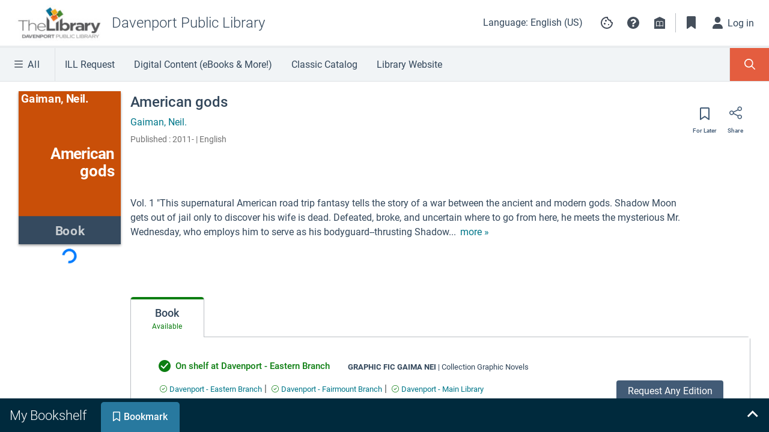

--- FILE ---
content_type: image/svg+xml
request_url: https://davenportlibrary-bett.na2.iiivega.com/assets/illustrator.svg
body_size: 1997
content:
<svg xmlns="http://www.w3.org/2000/svg" xmlns:xlink="http://www.w3.org/1999/xlink" width="112" height="175" viewBox="0 0 112 175">
    <defs>
        <path id="a" d="M.633.244h28.784v23.19H.633z"/>
    </defs>
    <g fill="none" fill-rule="evenodd">
        <path fill="#DDE3E6" d="M0 175h112V0H0z"/>
        <path fill="#606366" d="M52.625 56c7.995 0 14.5 6.505 14.5 14.5S60.62 85 52.625 85s-14.5-6.505-14.5-14.5S44.63 56 52.625 56m0 30c8.547 0 15.5-6.953 15.5-15.5S61.172 55 52.625 55s-15.5 6.953-15.5 15.5S44.078 86 52.625 86M57.684 94.925l.211-.98a25.768 25.768 0 0 0-5.395-.57c-14.06 0-25.5 11.44-25.5 25.5h1c0-13.51 10.991-24.5 24.5-24.5 1.747 0 3.492.185 5.184.55"/>
        <g transform="translate(55 84.547)">
            <mask id="b" fill="#fff">
                <use xlink:href="#a"/>
            </mask>
            <path fill="#606366" d="M28.073 1.645l1.344-.373-1.274-.566c-.282-.123-7.01-2.962-14.82 7.08-2.605 3.348-3.003 5.962-3.019 6.072l.99.141c.004-.024.39-2.48 2.818-5.6 5.397-6.94 10.12-7.387 12.323-7.098-.355.245-.665.568-.774.976-.045.171-.063.39.005.639-2.34.337-2.76 2.073-2.928 2.768l-.024.1c-.642 2.57-.459 4.634-.31 6.294.194 2.2.336 3.79-1.382 5.508-2.73 2.73-5.259 2.127-5.765 1.968l-5.02-5.02L.633 22.67l.646.764 8.902-7.541 4.45 4.45.17.111c.14.055 3.453 1.314 6.928-2.16 2.048-2.047 1.872-4.02 1.67-6.304-.149-1.667-.317-3.557.285-5.964l.026-.107c.186-.77.498-2.06 2.806-2.06h1.206l-.853-.855c-.13-.13-.28-.32-.24-.469.09-.343.897-.737 1.444-.888" mask="url(#b)"/>
        </g>
        <path fill="#606366" d="M63.977 102.384l-1.675 1.347.626.779 1.675-1.347zM61.105 104.691l-1.915 1.538.626.78 1.915-1.539zM59.921 114.393l-5.275-5.275-.707.707.354.353-7.573 7.572.707.707L55 110.885l4.978 4.979 8.837-10.311-.76-.65zM74.81 90.88l-.515-.857c-.078.046-1.934 1.176-3.797 3.784-1.877 2.629-2.262 5.93-2.278 6.07l.994.11c.004-.031.37-3.18 2.098-5.598 1.733-2.426 3.481-3.5 3.498-3.51M71.917 96.792c-.812 1.626-.06 3.931-.027 4.028l.948-.316c-.184-.554-.549-2.22-.026-3.265l-.895-.447z"/>
        <path fill="#606366" d="M54.116 118.84l.707.707 3.535-3.535-.707-.707z"/>
    </g>
</svg>


--- FILE ---
content_type: image/svg+xml
request_url: https://davenportlibrary-bett.na2.iiivega.com/cookie.3efa417be16850ae.svg
body_size: 2452
content:
<svg width="24" height="24" viewBox="0 0 24 24" fill="none" xmlns="http://www.w3.org/2000/svg">
<path d="M12 22C10.6167 22 9.31667 21.7373 8.1 21.212C6.88333 20.6866 5.825 19.9743 4.925 19.075C4.025 18.1756 3.31267 17.1173 2.788 15.9C2.26333 14.6826 2.00067 13.3826 2 12C2 10.75 2.24167 9.52498 2.725 8.32498C3.20833 7.12498 3.88333 6.05398 4.75 5.11198C5.61667 4.16998 6.65833 3.41164 7.875 2.83698C9.09167 2.26231 10.425 1.97498 11.875 1.97498C12.225 1.97498 12.5833 1.99164 12.95 2.02498C13.3167 2.05831 13.6917 2.11664 14.075 2.19998C13.925 2.94998 13.975 3.65831 14.225 4.32498C14.475 4.99164 14.85 5.54564 15.35 5.98698C15.85 6.42831 16.446 6.73264 17.138 6.89998C17.83 7.06731 18.5423 7.02564 19.275 6.77498C18.8417 7.75831 18.9043 8.69998 19.463 9.59998C20.0217 10.5 20.8507 10.9666 21.95 11C21.9667 11.1833 21.9793 11.354 21.988 11.512C21.9967 11.67 22.0007 11.841 22 12.025C22 13.3916 21.7373 14.679 21.212 15.887C20.6867 17.095 19.9743 18.1533 19.075 19.062C18.1757 19.9706 17.1173 20.6873 15.9 21.212C14.6827 21.7366 13.3827 21.9993 12 22ZM10.5 9.99998C10.9167 9.99998 11.271 9.85431 11.563 9.56298C11.855 9.27164 12.0007 8.91731 12 8.49998C11.9993 8.08264 11.8537 7.72864 11.563 7.43798C11.2723 7.14731 10.918 7.00131 10.5 6.99998C10.082 6.99864 9.728 7.14464 9.438 7.43798C9.148 7.73131 9.002 8.08531 9 8.49998C8.998 8.91464 9.144 9.26898 9.438 9.56298C9.732 9.85698 10.086 10.0026 10.5 9.99998ZM8.5 15C8.91667 15 9.271 14.8543 9.563 14.563C9.855 14.2716 10.0007 13.9173 10 13.5C9.99933 13.0826 9.85367 12.7286 9.563 12.438C9.27233 12.1473 8.918 12.0013 8.5 12C8.082 11.9986 7.728 12.1446 7.438 12.438C7.148 12.7313 7.002 13.0853 7 13.5C6.998 13.9146 7.144 14.269 7.438 14.563C7.732 14.857 8.086 15.0026 8.5 15ZM15 16C15.2833 16 15.521 15.904 15.713 15.712C15.905 15.52 16.0007 15.2826 16 15C15.9993 14.7173 15.9033 14.48 15.712 14.288C15.5207 14.096 15.2833 14 15 14C14.7167 14 14.4793 14.096 14.288 14.288C14.0967 14.48 14.0007 14.7173 14 15C13.9993 15.2826 14.0953 15.5203 14.288 15.713C14.4807 15.9056 14.718 16.0013 15 16ZM12 20C14.0333 20 15.8377 19.3 17.413 17.9C18.9883 16.5 19.8507 14.7166 20 12.55C19.1667 12.1833 18.5123 11.6833 18.037 11.05C17.5617 10.4166 17.241 9.70831 17.075 8.92498C15.7917 8.74164 14.6917 8.19164 13.775 7.27498C12.8583 6.35831 12.2917 5.25831 12.075 3.97498C10.7417 3.94164 9.571 4.18331 8.563 4.69998C7.555 5.21664 6.713 5.87931 6.037 6.68798C5.361 7.49664 4.85267 8.37564 4.512 9.32498C4.17133 10.2743 4.00067 11.166 4 12C4 14.2166 4.77933 16.1043 6.338 17.663C7.89667 19.2216 9.784 20.0006 12 20Z" fill="#454D5B"/>
</svg>


--- FILE ---
content_type: application/javascript
request_url: https://davenportlibrary-bett.na2.iiivega.com/src_app_search_search_module_ts.32d2c99c3cc8c26c.js
body_size: 134061
content:
"use strict";(self.webpackChunkconv_ui_patrons_cli=self.webpackChunkconv_ui_patrons_cli||[]).push([["src_app_search_search_module_ts"],{26342:(Ro,pe,c)=>{c.r(pe),c.d(pe,{SearchModule:()=>No});var Q=c(17520),_=c(94666),E=c(2508),N=c(92828),ue=c(73505),j=c(35815),ne=c(7915),h=c(93167),p=c(23488),st=c(91552),it=c(56554),ct=c(22729),e=c(22560),m=c(77588),D=c(50253),P=c(17714),u=c(65642),I=c(77561),he=c(70404),ge=c(6213),z=c(71989),$=c(34333),O=c(82001),ae=c(90305),K=c(58758);const rt=function(n){return{expanded:n}};function lt(n,s){if(1&n){const t=e.EpF();e.TgZ(0,"div",2),e.NdJ("click",function(){e.CHM(t);const o=e.oxw();return e.KtG(o.toggleOpenState(!o.expanded))})("keydown.space",function(){e.CHM(t);const o=e.oxw();return e.KtG(o.toggleOpenState(!o.expanded))})("keydown.enter",function(){e.CHM(t);const o=e.oxw();return e.KtG(o.toggleOpenState(!o.expanded))}),e.TgZ(1,"h3",3),e.ALo(2,"translate"),e._uU(3),e.ALo(4,"translate"),e.qZA(),e._UZ(5,"span",4),e.qZA()}if(2&n){const t=e.oxw();e.Q6J("ngClass",e.VKq(9,rt,t.expanded)),e.uIk("aria-expanded",t.expanded),e.xp6(1),e.uIk("aria-label",e.lcZ(2,5,t.blockName)),e.xp6(2),e.Oqu(e.lcZ(4,7,t.blockName)),e.xp6(2),e.Q6J("ngClass",t.expanded?"icon-angle-up-thin":"icon-angle-down-thin")}}const dt=["*"];let H=(()=>{class n{constructor(t,a){this.store=t,this.featureToggleService=a,this.resourceFacetBlock=ae.H,this.subscriptions=new P.w0}ngOnInit(){this.subscriptions.add(this.store.pipe((0,p.Ys)(m.vO)).subscribe(t=>{this.loadedFacets=t})),this.subscriptions.add(this.store.pipe((0,p.Ys)(m.m)).subscribe(t=>{this.searchObject=t}))}onBlockChecked(){this.store.dispatch(new u.TA({facetKey:this.facetKey}))}toggleOpenState(t){this.shouldLoadLazyFacet(t)&&this.loadLazyFacet(),this.shouldExpandFacets(t)&&this.expandFacets(t)}shouldLoadLazyFacet(t){const a=this.getExistedFacets();return!(!t||!a||a.schemaWithData.data.data.length||!(["agent","concept"].includes(this.id)||["location"].includes(this.id)||this.featureToggleService.getToggles()["VE-4775_2024-07-31_format_facet_search"]&&["materialType"].includes(this.id)))}loadLazyFacet(){const t=this.id,a=Object.assign(Object.assign({},this.searchObject),I.jp[this.id]||{});return["agent","concept"].includes(this.id)?this.store.dispatch(new u.z8({searchObject:Object.assign(Object.assign({},this.searchObject),{facetTypes:[this.id]}),changedQuery:!1})):this.store.dispatch((0,u.so)({facetType:t,searchObject:a,changedQuery:!1}))}shouldExpandFacets(t){return t!==this.expanded}expandFacets(t){this.store.dispatch(new u.gT({facetKey:this.facetKey,expanded:t}))}getExistedFacets(){return this.loadedFacets.find(t=>t.schemaWithData.schema.mapField===this.id)}ngOnDestroy(){this.subscriptions.unsubscribe()}}return n.\u0275fac=function(t){return new(t||n)(e.Y36(p.yh),e.Y36(K.B))},n.\u0275cmp=e.Xpm({type:n,selectors:[["app-facet-expansion-panel"]],inputs:{facetKey:"facetKey",blockName:"blockName",count:"count",expanded:"expanded",id:"id"},ngContentSelectors:dt,decls:3,vars:2,consts:[["class","facet-header d-flex justify-content-between align-items-center px-6 py-1","tabindex","0","role","button",3,"ngClass","click","keydown.space","keydown.enter",4,"ngIf"],[3,"ngbCollapse"],["tabindex","0","role","button",1,"facet-header","d-flex","justify-content-between","align-items-center","px-6","py-1",3,"ngClass","click","keydown.space","keydown.enter"],[1,"facet-header__label","m-0","my-2"],[1,"mr-n1",3,"ngClass"]],template:function(t,a){1&t&&(e.F$t(),e.YNc(0,lt,6,11,"div",0),e.TgZ(1,"div",1),e.Hsn(2),e.qZA()),2&t&&(e.Q6J("ngIf",a.blockName),e.xp6(1),e.Q6J("ngbCollapse",!a.expanded))},dependencies:[_.mk,_.O5,j._D,O.X$],styles:[".icon-angle-down-thin[_ngcontent-%COMP%], .icon-angle-up-thin[_ngcontent-%COMP%]{font-size:32px;font-weight:700;line-height:1.25;font-style:normal;font-stretch:normal;letter-spacing:normal;text-align:left;color:#2b83ab}.facet-header[_ngcontent-%COMP%]{cursor:pointer}.facet-header[_ngcontent-%COMP%]:hover, .facet-header[_ngcontent-%COMP%]:focus{background:#eaedef;border-radius:4px}.facet-header__label[_ngcontent-%COMP%]{font-size:16px;font-weight:400;line-height:1.25;font-style:normal;font-stretch:normal;letter-spacing:normal;text-align:left;color:#33475b}"]}),n})();function pt(n,s){1&n&&(e.TgZ(0,"div",3)(1,"div",4)(2,"span",5),e._uU(3,"Loading..."),e.qZA()()())}function ut(n,s){if(1&n){const t=e.EpF();e.TgZ(0,"div",20)(1,"button",21),e.NdJ("click",function(){e.CHM(t);const o=e.oxw(2);return e.KtG(o.onDateFromClear())}),e._UZ(2,"span",22),e.qZA()()}}function ht(n,s){if(1&n){const t=e.EpF();e.TgZ(0,"div",20)(1,"button",23),e.NdJ("click",function(){e.CHM(t);const o=e.oxw(2);return e.KtG(o.onDateToClear())}),e._UZ(2,"span",22),e.qZA()()}}const gt=function(n){return{"can-hover":n}},oe=function(n){return{hide:n}},ft=function(n,s){return{selected:n,hide:s}};function mt(n,s){if(1&n){const t=e.EpF();e.TgZ(0,"fieldset",6)(1,"legend",7),e._uU(2),e.qZA(),e.TgZ(3,"div",8),e.ynx(4),e.TgZ(5,"button",9),e.NdJ("click",function(){e.CHM(t);const o=e.oxw();return e.KtG(o.onToggleBubbleLock())}),e._UZ(6,"span",10),e.qZA(),e.BQk(),e.TgZ(7,"ins-bs-checkbox",11),e.NdJ("change",function(o){e.CHM(t);const i=e.oxw();return e.KtG(i.onChange(o.checked))}),e.qZA(),e.ynx(8),e.TgZ(9,"div",12)(10,"label",13),e._uU(11),e.ALo(12,"translate"),e.qZA(),e.TgZ(13,"div",14)(14,"input",15),e.NdJ("yearChange",function(o){e.CHM(t);const i=e.oxw();return e.KtG(i.onDateFromYearChange(o))}),e.ALo(15,"translate"),e.qZA(),e.YNc(16,ut,3,0,"div",16),e.qZA()(),e.BQk(),e.ynx(17),e.TgZ(18,"div",12)(19,"label",17),e._uU(20),e.ALo(21,"translate"),e.qZA(),e.TgZ(22,"div",18)(23,"input",19),e.NdJ("yearChange",function(o){e.CHM(t);const i=e.oxw();return e.KtG(i.onDateToYearChange(o))}),e.ALo(24,"translate"),e.qZA(),e.YNc(25,ht,3,0,"div",16),e.qZA()(),e.BQk(),e.qZA()()}if(2&n){const t=e.oxw();e.xp6(2),e.Oqu(t.facetBlockName),e.xp6(1),e.Q6J("ngClass",e.VKq(28,gt,t.dateTo||t.dateFrom)),e.xp6(2),e.Q6J("ngClass",e.VKq(30,oe,!t._checked)),e.xp6(1),e.Q6J("ngClass",t.isResetLocked?"icon-lock":"icon-lock-open"),e.xp6(1),e.Q6J("checked",t._checked)("disabled",!t.dateTo&&!t.dateFrom)("ngClass",e.WLB(32,ft,t._checked,!t.dateFrom&&!t.dateTo))("aria-label","From"+t.dateFrom+"to"+t.dateTo),e.xp6(3),e.Q6J("ngClass",e.VKq(35,oe,!t.dateFrom)),e.xp6(1),e.hij(" ",e.lcZ(12,20,"dateFromPlaceholder")," "),e.xp6(3),e.s9C("placeholder",e.lcZ(15,22,"dateFromPlaceholder")),e.Q6J("year",t.dateFrom)("value",t.dateFrom),e.xp6(2),e.Q6J("ngIf",t.dateFrom),e.xp6(3),e.Q6J("ngClass",e.VKq(37,oe,!t.dateTo)),e.xp6(1),e.hij(" ",e.lcZ(21,24,"dateToPlaceholder")," "),e.xp6(3),e.s9C("placeholder",e.lcZ(24,26,"dateToPlaceholder")),e.Q6J("year",t.dateTo)("value",t.dateTo),e.xp6(2),e.Q6J("ngIf",t.dateTo)}}const fe=new e.OlP("DATE_FACET_COMPONENT_DATA");let me=(()=>{class n{set checked(t){const a=Object.assign(Object.assign({},this.getDateFacets()),{selected:t});this.store.dispatch(new u.tW(a)),t&&this.isAdvancedMode&&!a.isResetLocked&&this.store.dispatch(new u.gm({facet:a})),this._checked=t}constructor(t,a){this.store=t,this.componentData=a,this.dateFrom="",this.dateTo="",this.isLoading=(new D.x).pipe((0,z.b)(300)),this.isResetLocked=!1,this.isAdvancedMode=!1,this.subscriptions=new P.w0,this.DATE_REGEXP=/^\d{1,4}$/}ngOnInit(){this.subscriptions.add(this.componentData.facetData.subscribe(t=>{const a=t.selected;this.facetBlockName=t.schemaWithData.schema.blockName,this._checked=a.selected,this.dateFrom=a.dateFrom,this.dateTo=a.dateTo,this.isLoading.next(t.isLoading),this.isResetLocked=a.isResetLocked,this.expanded=t.expanded})),this.subscriptions.add(this.store.select(m.r7).subscribe(t=>{this.isAdvancedMode=t})),this.facetKey=this.componentData.facetKey}onChange(t){this.checked=t}onDateFromYearChange(t){this.dateFrom=t,this.handleYearChange()}onDateToYearChange(t){this.dateTo=t,this.handleYearChange()}onDateFromClear(){this.dateFrom="",this.checked=!(!this.dateFrom&&!this.dateTo)&&this._checked}onDateToClear(){this.dateTo="",this.checked=!(!this.dateFrom&&!this.dateTo)&&this._checked}onToggleBubbleLock(){this.store.dispatch(new u.gm({facet:this.getDateFacets()}))}ngOnDestroy(){this.subscriptions.unsubscribe()}handleYearChange(){const t=!this.dateFrom||this.DATE_REGEXP.test(this.dateFrom.toString()),a=!this.dateTo||this.DATE_REGEXP.test(this.dateTo.toString());this.checked=t&&a&&!(!this.dateFrom&&!this.dateTo)}getDateFacets(){const t=(0,ge.Z)(I.lD);return this.dateFrom&&(t.dateFrom=this.dateFrom),this.dateTo&&(t.dateTo=this.dateTo),t.isResetLocked=this.isResetLocked,t.label=`${t.dateFrom}${t.dateFrom&&t.dateTo?"\u2014":""}${t.dateTo}`,t.id=t.label,t}}return n.\u0275fac=function(t){return new(t||n)(e.Y36(p.yh),e.Y36(fe))},n.\u0275cmp=e.Xpm({type:n,selectors:[["app-date-facet"]],features:[e._Bn([he.D])],decls:6,vars:11,consts:[[3,"facetKey","count","expanded","blockName"],["class","spinner-container",4,"ngIf"],["class","facet pl-0 pr-8",4,"ngIf"],[1,"spinner-container"],["role","status","data-automation-id","facet-spinner",1,"spinner-border","text-primary"],["translate","",1,"sr-only"],[1,"facet","pl-0","pr-8"],[1,"cdk-visually-hidden"],[1,"facet-line",3,"ngClass"],["aria-label","Lock","data-automation-id","date-facet-lock-btn",1,"facet-lock","position-absolute","p-0","ml-n3",3,"ngClass","click"],[3,"ngClass"],["data-automation-id","select-dates-checkbox",1,"facet-checkbox",3,"checked","disabled","ngClass","aria-label","change"],[1,"form-group"],["for","dateFromInput",1,"input-label","pl-0",3,"ngClass"],[1,"input-group","flex-nowrap","from-input","ml-0"],["type","text","id","dateFromInput","data-automation-id","date-from-input","aria-label","Choose date from",1,"form-control","p-0","input-text",3,"year","value","placeholder","yearChange"],["class","input-group-append",4,"ngIf"],["for","dateToInput",1,"input-label","pl-3",3,"ngClass"],[1,"input-group","flex-nowrap","to-input","ml-3"],["type","text","id","dateToInput","data-automation-id","date-to-input","aria-label","Choose date to",1,"form-control","p-0","input-text",3,"year","value","placeholder","yearChange"],[1,"input-group-append"],["type","button","aria-label","Clear date from","data-automation-id","date-from-clear-button",1,"btn","date-facet-btn",3,"click"],[1,"icon-close"],["type","button","aria-label","Clear date to","data-automation-id","date-to-clear-button",1,"btn","date-facet-btn",3,"click"]],template:function(t,a){1&t&&(e.TgZ(0,"app-facet-expansion-panel",0)(1,"div"),e.YNc(2,pt,4,0,"div",1),e.ALo(3,"async"),e.YNc(4,mt,26,39,"fieldset",2),e.ALo(5,"async"),e.qZA()()),2&t&&(e.Q6J("facetKey",a.facetKey)("count",a._checked?1:0)("expanded",a.expanded)("blockName",a.facetBlockName),e.uIk("data-automation-id",a.facetKey),e.xp6(2),e.Q6J("ngIf",e.lcZ(3,7,a.isLoading)),e.xp6(2),e.Q6J("ngIf",!e.lcZ(5,9,a.isLoading)))},dependencies:[_.mk,_.O5,$.b,he.D,O.Pi,H,_.Ov,O.X$],styles:[".facet[_ngcontent-%COMP%]{background-color:#fff;display:flex;flex-direction:column;border:none;margin-bottom:0}.facet-line[_ngcontent-%COMP%]{position:relative;display:inline-flex;align-items:center}.facet-line[_ngcontent-%COMP%]  .mat-checkbox-inner-container{height:14px;width:14px;margin:5px}.facet-line[_ngcontent-%COMP%]  .mat-checkbox-inner-container .mat-checkbox-frame{border-color:#3a9697}.facet-line[_ngcontent-%COMP%]  .mat-checkbox-label{overflow:hidden;text-overflow:ellipsis;line-height:22px;margin-left:0;margin-right:0;font-size:16px;font-weight:400;font-style:normal;font-stretch:normal;letter-spacing:normal;color:#38393a}.facet-line[_ngcontent-%COMP%]  .mat-checkbox-layout{margin:0;overflow:hidden}.facet-line[_ngcontent-%COMP%]   .facet-lock[_ngcontent-%COMP%]{line-height:10px;font-size:14px;border:none}.facet-line[_ngcontent-%COMP%]   .icon-lock[_ngcontent-%COMP%], .facet-line[_ngcontent-%COMP%]   .icon-lock-open[_ngcontent-%COMP%]{color:#33475b}.facet-line[_ngcontent-%COMP%]   .can-hover[_ngcontent-%COMP%]:hover   .facet-checkbox[_ngcontent-%COMP%]{opacity:1}.facet-line[_ngcontent-%COMP%]   .hide[_ngcontent-%COMP%]{visibility:hidden}.facet-line[_ngcontent-%COMP%]   .form-group[_ngcontent-%COMP%]{margin-bottom:20px;width:max-content}.from-input[_ngcontent-%COMP%], .to-input[_ngcontent-%COMP%]{width:100%;color:#4a4b4c;border-bottom-style:solid!important;border-bottom-width:thin!important}.input-text[_ngcontent-%COMP%]{font-size:14px!important;border:none;width:100%;min-width:35px;height:26px}.input-label[_ngcontent-%COMP%]{color:#666b74;font-size:10px;font-weight:400!important;background-color:transparent!important;border:none;margin-bottom:0}.loader[_ngcontent-%COMP%]{margin:auto}.date-facet-btn[_ngcontent-%COMP%]{border:none;padding:0;height:auto}.icon-close[_ngcontent-%COMP%]{font-weight:700;padding:2px;color:#141619;font-size:14px}.spinner-container[_ngcontent-%COMP%]{display:flex;justify-content:center}"]}),n})();var _e=c(93587);function _t(n,s){if(1&n){const t=e.EpF();e.ynx(0),e.TgZ(1,"button",7),e.NdJ("click",function(){e.CHM(t);const o=e.oxw();return e.KtG(o.onToggleBubbleLock(o.facet))}),e._UZ(2,"span",8),e.qZA(),e.BQk()}if(2&n){const t=e.oxw();e.xp6(1),e.uIk("aria-label","Lock "+t.facetLabel+" facet")("aria-pressed",t.facet.isResetLocked),e.xp6(1),e.Q6J("ngClass",t.facet.isResetLocked?"icon-lock":"icon-lock-open")}}function bt(n,s){1&n&&(e.ynx(0),e._uU(1),e.ALo(2,"translate"),e.BQk()),2&n&&(e.xp6(1),e.hij(" ",e.lcZ(2,1,"at_library")," "))}function xt(n,s){1&n&&(e.ynx(0),e._uU(1),e.ALo(2,"translate"),e.BQk()),2&n&&(e.xp6(1),e.hij(" ",e.lcZ(2,1,"online")," "))}function Ct(n,s){if(1&n&&(e.ynx(0),e._uU(1),e.BQk()),2&n){const t=e.oxw();e.xp6(1),e.Oqu(t.facetLabel)}}let se=(()=>{class n{constructor(t,a){this.store=t,this.facetLabelService=a,this.isAdvancedMode=!1,this.subscriptions=new P.w0}ngOnInit(){this.subscriptions.add(this.store.select(m.r7).subscribe(t=>{this.isAdvancedMode=t})),this.facetLabel=this.facetLabelService.getFacetLabel(this.facet)}ngOnDestroy(){this.subscriptions.unsubscribe()}onToggleBubbleLock(t){this.store.dispatch(new u.gm({facet:t}))}onChange(t,a){a=Object.assign(Object.assign({},a),{selected:t}),this.store.dispatch(new u.tW(a)),t&&this.isAdvancedMode&&!a.isResetLocked&&this.store.dispatch(new u.gm({facet:a}))}}return n.\u0275fac=function(t){return new(t||n)(e.Y36(p.yh),e.Y36(_e.T))},n.\u0275cmp=e.Xpm({type:n,selectors:[["app-facet-filter"]],inputs:{facet:"facet"},decls:11,vars:8,consts:[[1,"filter","position-relative","d-flex","justify-content-between","align-items-center","pl-6"],[4,"ngIf"],["data-automation-id","facet-checkbox",1,"w-100",3,"checked","aria-label","change"],["data-automation-id","facet-label",1,"facet-label","d-block",3,"tippy","ngSwitch"],[4,"ngSwitchCase"],[4,"ngSwitchDefault"],["data-automation-id","facet-count",1,"facet-count","mx-4"],["data-automation-id","search-facets-lock-btn",1,"facet-lock","position-absolute","p-0","ml-n3",3,"click"],[3,"ngClass"]],template:function(t,a){1&t&&(e.TgZ(0,"div",0),e.YNc(1,_t,3,3,"ng-container",1),e.TgZ(2,"ins-bs-checkbox",2),e.NdJ("change",function(i){return a.onChange(i.checked,a.facet)}),e.ynx(3),e.TgZ(4,"span",3),e.YNc(5,bt,3,3,"ng-container",4),e.YNc(6,xt,3,3,"ng-container",4),e.YNc(7,Ct,2,1,"ng-container",5),e.qZA(),e.BQk(),e.qZA(),e.TgZ(8,"div",6)(9,"span"),e._uU(10),e.qZA()()()),2&t&&(e.xp6(1),e.Q6J("ngIf",a.facet.selected),e.xp6(1),e.Q6J("checked",a.facet.selected)("aria-label",a.facetLabel+" "+a.facet.count),e.xp6(2),e.Q6J("tippy",a.facetLabel)("ngSwitch",a.facet.id),e.xp6(1),e.Q6J("ngSwitchCase","at_library"),e.xp6(1),e.Q6J("ngSwitchCase","online"),e.xp6(4),e.Oqu(a.facet.count))},dependencies:[_.mk,_.O5,_.RF,_.n9,_.ED,ne.$o,$.b,O.X$],styles:[".facet-lock[_ngcontent-%COMP%]{line-height:10px;font-size:14px;border:none;left:20px}.icon-lock[_ngcontent-%COMP%], .icon-lock-open[_ngcontent-%COMP%]{color:#33475b}.filter[_ngcontent-%COMP%]{border-radius:4px;background-color:transparent}.js-focus-visible[_ngcontent-%COMP%]   .filter[_ngcontent-%COMP%]:focus:not(.focus-visible){outline:none}.filter[_ngcontent-%COMP%]   .facet-label[_ngcontent-%COMP%]{font-size:16px;font-weight:400;line-height:1.25;font-style:normal;font-stretch:normal;letter-spacing:normal;text-align:left;color:#33475b}.filter[_ngcontent-%COMP%]   .facet-count[_ngcontent-%COMP%]{font-size:14px;font-weight:400;line-height:1.43;font-style:normal;font-stretch:normal;letter-spacing:normal;text-align:left;color:#516f90}.facet-label[_ngcontent-%COMP%]{font-size:16px;font-weight:400;line-height:1.25;font-style:normal;font-stretch:normal;letter-spacing:normal;text-align:left;color:#33475b;white-space:nowrap;overflow:hidden;text-overflow:ellipsis;max-width:120px}@media (min-width: 992px){.facet-label[_ngcontent-%COMP%]{max-width:230px;white-space:break-spaces}}@media (min-width: 576px) and (max-width: 767.98px){.facet-label[_ngcontent-%COMP%]{max-width:70px}}.loader[_ngcontent-%COMP%]{margin:auto}"]}),n})();function vt(n,s){if(1&n&&e._UZ(0,"app-facet-filter",1),2&n){const t=e.oxw();e.Q6J("facet",t.facet)}}const be=new e.OlP("FACET_FILTER_COMPONENT_DATA");let xe=(()=>{class n{constructor(t){this.componentData=t,this.isLoading=!0,this.subscriptions=new P.w0}ngOnInit(){this.subscriptions.add(this.componentData.subscribe(t=>{this.facet=t.selected,this.isApplied=!!t.applied,this.isLoading=t.isLoading}))}ngOnDestroy(){this.subscriptions.unsubscribe()}}return n.\u0275fac=function(t){return new(t||n)(e.Y36(be))},n.\u0275cmp=e.Xpm({type:n,selectors:[["app-facet-filter-container"]],decls:1,vars:1,consts:[["class","facet-filter",3,"facet",4,"ngIf"],[1,"facet-filter",3,"facet"]],template:function(t,a){1&t&&e.YNc(0,vt,1,1,"app-facet-filter",0),2&t&&e.Q6J("ngIf",a.isApplied||a.facet&&a.facet.count>0)},dependencies:[_.O5,se],styles:[".facet-filter[_ngcontent-%COMP%]{box-sizing:border-box;display:flex;height:48px;align-items:center;width:100%}\n/*# sourceMappingURL=facet-filter-container.component.ts-angular-inline--1.css.map*/"]}),n})();var Ot=c(10956),ie=c(83055),W=c(69386),V=c(9339),yt=c(97738),Tt=c(43831);let Mt=(()=>{class n{constructor(){this.delay=300,this.debounceClick=new e.vpe,this.click=new D.x}ngOnInit(){this.subscription=this.click.pipe((0,z.b)(this.delay)).subscribe(t=>{this.debounceClick.emit(t)})}onClick(t){t.preventDefault(),t.stopPropagation(),this.click.next(t)}}return n.\u0275fac=function(t){return new(t||n)},n.\u0275dir=e.lG2({type:n,selectors:[["","debounceClick",""]],hostBindings:function(t,a){1&t&&e.NdJ("click",function(i){return a.onClick(i)})},inputs:{delay:"delay"},outputs:{debounceClick:"debounceClick"}}),n})();const Pt=["searchInput"],Ft=["perfectScrollbar"],St=["facetCheckbox"];function wt(n,s){if(1&n){const t=e.EpF();e.ynx(0),e.TgZ(1,"div",24)(2,"input",25),e.NdJ("keyup.enter",function(o){e.CHM(t);const i=e.oxw();return o.preventDefault(),e.KtG(i.onSearch())}),e.ALo(3,"translate"),e.ALo(4,"translate"),e.ALo(5,"translate"),e.ALo(6,"translate"),e.qZA(),e.TgZ(7,"button",26),e.NdJ("debounceClick",function(){e.CHM(t);const o=e.oxw();return e.KtG(o.onSearch())}),e._UZ(8,"span",27),e.qZA()(),e.BQk()}if(2&n){const t=e.oxw();e.xp6(2),e.zWS("placeholder","",e.lcZ(3,5,"Search")," ",e.lcZ(4,7,t.context.facetSchema.pluralName.toLowerCase()),"")("aria-label","",e.lcZ(5,9,"Search")," ",e.lcZ(6,11,t.context.facetSchema.pluralName.toLowerCase()),""),e.Q6J("formControl",t.inputControl)}}function kt(n,s){if(1&n&&(e.ynx(0),e._uU(1),e.BQk()),2&n){const t=e.oxw();e.xp6(1),e.hij("(",t.selectedFacets.length,")")}}function At(n,s){if(1&n){const t=e.EpF();e.ynx(0),e.TgZ(1,"button",33),e.NdJ("click",function(){e.CHM(t);const o=e.oxw().$implicit,i=e.oxw();return e.KtG(i.onToggleBubbleLock(o))}),e._UZ(2,"span",34),e.qZA(),e.BQk()}if(2&n){const t=e.oxw().$implicit;e.xp6(1),e.uIk("aria-label","Lock "+t.label+" facet")("aria-pressed",t.isResetLocked),e.xp6(1),e.Q6J("ngClass",t.isResetLocked?"icon-lock":"icon-lock-open")}}const Nt=function(){return["mx-1"]},Zt=function(n){return{selected:n}};function Rt(n,s){if(1&n){const t=e.EpF();e.TgZ(0,"li",28),e.YNc(1,At,3,3,"ng-container",6),e.TgZ(2,"ins-bs-checkbox",29,30),e.NdJ("change",function(o){const r=e.CHM(t).$implicit,g=e.oxw();return e.KtG(g.onChange(o.checked,r))}),e.qZA(),e.TgZ(4,"span",31),e._uU(5),e.qZA(),e.TgZ(6,"div",32)(7,"span"),e._uU(8),e.qZA()()()}if(2&n){const t=s.$implicit,a=e.oxw();e.ekj("facet-line-with-lock",t.selected),e.xp6(1),e.Q6J("ngIf",t.selected),e.xp6(1),e.Q6J("checked",a.selected(t))("containerClass",e.DdM(10,Nt))("ngClass",e.VKq(11,Zt,t.selected))("aria-label",t.label+" "+t.count)("tippy",t.label),e.xp6(3),e.hij(" ",t.label," "),e.xp6(3),e.Oqu(t.count)}}function It(n,s){if(1&n){const t=e.EpF();e.TgZ(0,"li",35)(1,"button",36),e.NdJ("click",function(){e.CHM(t);const o=e.oxw();return e.KtG(o.onLoadMore())}),e._uU(2),e.ALo(3,"translate"),e.qZA()()}2&n&&(e.xp6(2),e.hij(" ",e.lcZ(3,1,"loadMore")," "))}function Lt(n,s){1&n&&(e.TgZ(0,"li",37),e._UZ(1,"div",38),e.qZA())}function Qt(n,s){1&n&&(e.TgZ(0,"div",39)(1,"div",40)(2,"span",41),e._uU(3,"Loading..."),e.qZA()()())}let Ce=(()=>{class n{constructor(t,a,o,i,r,g,f,l){this.store=t,this.facetsService=a,this.dictionariesService=o,this.i18NService=i,this.activeModal=r,this.facetLabelService=g,this.configLoader=f,this.featureToggleService=l,this.subscriptions=new P.w0,this.selectedFacets=[],this.prevQuery=null,this.isRapidoMode=!1,this.currentPage=0,this.pageSize=100,this.allLoaded=!1,this.loadingFacets=!1,this.previousDataLength=0,this.shouldFocusOnNewData=!1,this.isAdvancedMode=!1,this.SCROLL_THRESHOLD=50}ngOnInit(){var t;this.inputControl=new E.p4,this.selectedFacets=this.context.selectedFacets,this.totalResultsValue=null===(t=this.context.facetResult)||void 0===t?void 0:t.totalResults,this.subscriptions.add(this.store.select(m.m).subscribe(a=>{a&&(this.facetSearch=Object.assign(Object.assign({},a),{facetQuery:{},facetMapField:this.context.facetSchema.mapField,facetKey:this.context.facetSchema.key}),this.isRapidoMode="true"===a.rapido)})),this.subscriptions.add(this.store.select(m.r7).subscribe(a=>{this.isAdvancedMode=a})),this.facetResults=this.markSelected(JSON.parse(JSON.stringify(this.context.facetResult))),this.facetResults=this.setLabel(this.facetResults),this.facetResults=this.applySortOptions(this.facetResults),this.initialFacetResults=JSON.parse(JSON.stringify(this.facetResults)),this.currentPage=0,this.allLoaded=!1,this.facetResults=Object.assign(Object.assign({},this.facetResults),{data:[]}),this.loadFacetsPage(this.currentPage)}ngAfterViewInit(){var t,a,o;if(this.totalResultsValue<this.pageSize){const i=null===(o=null===(a=null===(t=this.perfectScrollbar)||void 0===t?void 0:t.directiveRef)||void 0===a?void 0:a.elementRef)||void 0===o?void 0:o.nativeElement;i&&i.addEventListener("scroll",this.handleNativeScroll.bind(this))}}get shouldShowLoadMoreButton(){return this.canLoadMore()}ngAfterViewChecked(){if(this.shouldFocusOnNewData&&this.facetCheckboxes.length>this.previousDataLength){const t=this.facetCheckboxes.toArray()[this.previousDataLength];t&&t.checkbox.nativeElement&&t.checkbox.nativeElement.focus(),this.shouldFocusOnNewData=!1}}handleNativeScroll(t){const a=t.target;this.isNearBottom(a.scrollHeight,a.scrollTop+a.clientHeight)&&this.canLoadMore()&&this.loadFacetsPage(this.currentPage+1)}isNearBottom(t,a){return t-a<this.SCROLL_THRESHOLD}canLoadMore(){return!this.loadingFacets&&!this.allLoaded}loadFacetsPage(t){this.loadingFacets||this.allLoaded||(this.loadingFacets=!0,this.subscriptions.add(this.facetsService.getSingleFacet(this.facetSearch,{pageNum:t,pageSize:this.pageSize}).subscribe(a=>{const o=this.markSelected(a).data;this.facetResults=this.setLabel(Object.assign(Object.assign({},a),0===t?{data:o}:{data:[...this.facetResults.data||[],...o]})),this.facetResults=this.applySortOptions(this.facetResults),this.currentPage=t,this.allLoaded=this.totalResultsValue<this.pageSize||a.totalResults<this.pageSize||0===a.totalResults,this.loadingFacets=!1},()=>{this.loadingFacets=!1})))}selected(t){return this.selectedFacets.some(a=>a.id===t.id)}onSearch(){const t=this.inputControl.value;this.prevQuery!==t&&(this.prevQuery=t,t?this.handleQuerySearch(t):this.resetFacetSearch(),this.executeFacetSearch(t))}handleQuerySearch(t){this.context.facetSchema.key===ae.H.FORMATS?this.searchFormats(t):this.context.facetSchema.key===ae.H.LANGUAGE?this.searchLanguages(t):this.facetSearch.facetQuery.subString=t}searchFormats(t){const a=this.dictionariesService.findFormatByDesc(t);a.length?this.facetSearch.facetQuery.codes=a.map(o=>o.code):(this.facetResults.data=[],this.facetSearch.facetQuery.codes=[])}searchLanguages(t){const a=this.i18NService.getLangCodesByDesc(t);a.length?this.facetSearch.facetQuery.codes=a:this.facetResults.data=[]}resetFacetSearch(){this.facetSearch.facetQuery={},this.facetResults.data=JSON.parse(JSON.stringify(this.context.facetResult.data)),this.facetResults=this.markSelected(this.facetResults),this.facetResults=this.setLabel(this.facetResults),this.facetResults=this.applySortOptions(this.facetResults)}executeFacetSearch(t){let a=[];const o=this.featureToggleService.getToggles();"location"===this.context.facetSchema.mapField&&a.push(I.jp.location),"materialType"===this.context.facetSchema.mapField&&o["VE-4775_2024-07-31_format_facet_search"]&&(a.push(I.jp.materialType),t)?this.searchMaterialTypes(t):this.subscriptions.add(this.facetsService.getSingleFacet(this.facetSearch,...a).subscribe(i=>{this.facetResults=this.markSelected(i),this.facetResults=this.setLabel(this.facetResults),this.facetResults=this.applySortOptions(this.facetResults)}))}searchMaterialTypes(t){const o=this.initialFacetResults.data.map(i=>Object.assign(Object.assign({},i),{code:i.id,description:i.label,label:i.label})).filter(i=>i.description.toLowerCase().includes(t.toLowerCase()));if(o.length){const i=o.map(r=>r.code);this.facetResults.data=this.context.facetResult.data.filter(r=>i.includes(r.id)),this.facetResults=this.markSelected(this.facetResults),this.facetResults=this.setLabel(this.facetResults)}else this.facetResults.data=[]}onChange(t,a){const o=this.selectedFacets.findIndex(i=>i.id===a.id);if(t){if(o<0&&this.selectedFacets.push(n.wrapWithAdditionalFields(a,this.context.facetSchema.key)),this.isAdvancedMode&&!a.isResetLocked){const i=this.selectedFacets.find(r=>a.id===r.id);a.isResetLocked=!0,i.isResetLocked=!0}}else this.selectedFacets.splice(o,1);a.selected=t}onConfirm(){this.activeModal.close(),this.store.dispatch(new u.q({selected:this.selectedFacets,facetKey:this.context.facetSchema.key}))}onLoadMore(){this.previousDataLength=this.facetResults.data.length,this.shouldFocusOnNewData=!0,this.canLoadMore()&&this.loadFacetsPage(this.currentPage+1)}ngOnDestroy(){this.subscriptions.unsubscribe()}onToggleBubbleLock(t){const a=this.selectedFacets.find(o=>o.id===t.id);a.isResetLocked=!a.isResetLocked,t.isResetLocked=!t.isResetLocked}resetFilters(){this.facetResults.data=this.facetResults.data.map(t=>Object.assign(Object.assign({},t),{selected:!1})),this.selectedFacets=[]}trackById(t,a){return a.id}static wrapWithAdditionalFields(t,a){return Object.assign(Object.assign({},t),{facetKey:a,isResetLocked:!1})}markSelected(t){const a=t.data.map(o=>this.selectedFacets.findIndex(r=>o.id===r.id)>-1?Object.assign(Object.assign({},o),{selected:!0}):Object.assign({},o));return Object.assign(Object.assign({},t),{data:a.map(o=>{var i,r;return Object.assign(Object.assign({},o),{facetKey:(null===(r=null===(i=this.context)||void 0===i?void 0:i.facetSchema)||void 0===r?void 0:r.key)||o.facetKey})})})}setLabel(t){return Object.assign(Object.assign({},t),{data:t.data.map(a=>Object.assign(Object.assign({},a),{label:this.facetLabelService.getFacetLabel(a)}))})}applySortOptions(t){return"location"===this.context.facetSchema.mapField&&this.configLoader.displayConfiguration.sortLocationFacetAlphabetically?Object.assign(Object.assign({},t),{data:t.data.sort((a,o)=>a.label<o.label?-1:1)}):t}}return n.\u0275fac=function(t){return new(t||n)(e.Y36(p.yh),e.Y36(ie.M),e.Y36(Ot.$),e.Y36(yt.t),e.Y36(j.Kz),e.Y36(_e.T),e.Y36(W.l),e.Y36(K.B))},n.\u0275cmp=e.Xpm({type:n,selectors:[["app-facet-modal-content"]],viewQuery:function(t,a){if(1&t&&(e.Gf(Pt,5),e.Gf(Ft,5),e.Gf(St,5)),2&t){let o;e.iGM(o=e.CRH())&&(a.searchInput=o.first),e.iGM(o=e.CRH())&&(a.perfectScrollbar=o.first),e.iGM(o=e.CRH())&&(a.facetCheckboxes=o)}},inputs:{context:"context"},decls:33,vars:15,consts:[["tabindex","0","role","dialog","aria-labelledby","dialogTitle","data-automation-id","facet-modal-content"],[1,"modal-container"],[1,"close-button-field"],["aria-label","Close dialog","data-automation-id","facet-modal-close-btn",1,"close-btn",3,"click"],[1,"icon-close"],["id","dialogTitle","data-automation-id","facet-modal-title",1,"title"],[4,"ngIf"],[1,"scrollable-area-container"],["removeTabindexOnYScroll","",2,"max-height","520px"],["perfectScrollbar",""],[1,"scrollable-content"],[1,"wrapper"],[1,"content"],["data-automation-id","facet-modal-reset-filters",1,"ins-buttons","button-secondary","flint","reset-btn",3,"click"],[1,"cdk-visually-hidden"],[1,"filters-list"],["filtersList",""],["class","facet-line",3,"facet-line-with-lock",4,"ngFor","ngForOf","ngForTrackBy"],["class","facet-line load-more-line",4,"ngIf"],["class","facet-line separator-line",4,"ngIf"],["class","loading-container",4,"ngIf"],[1,"modal-footer","justify-content-start"],["data-automation-id","facet-modal-cancel-button","aria-label","Cancel","translate","",1,"ins-buttons","button-secondary","flint","ml-3",3,"click"],["data-automation-id","facet-modal-confirm-button","aria-label","Confirm","translate","",1,"ins-buttons","button-primary","flint",3,"click"],["data-automation-id","facet-modal-search-bar",1,"search-input-container"],["cdkFocusInitial","","ngbAutofocus","",1,"search-input",3,"formControl","keyup.enter"],["data-automation-id","facet-modal-search-button","aria-label","Search","disableRipple","",1,"search-btn",3,"debounceClick"],["data-automation-id","search-facet-btn",1,"btn","icon-search","icon-search-item"],[1,"facet-line"],["data-automation-id","facet-checkbox",1,"facet-checkbox",3,"checked","containerClass","ngClass","aria-label","tippy","change"],["facetCheckbox",""],["data-automation-id","facet-label",1,"facet-label"],["data-automation-id","facet-count",1,"facet-count"],["data-automation-id","modal-window-facets-lock-btn",1,"facet-lock",3,"click"],[3,"ngClass"],[1,"facet-line","load-more-line"],["data-automation-id","facet-modal-load-more-button",1,"ins-buttons","button-secondary","flint","load-more-btn-inline",3,"click"],[1,"facet-line","separator-line"],[1,"bottom-separator"],[1,"loading-container"],["role","status",1,"spinner-border","text-primary"],["translate","",1,"sr-only"]],template:function(t,a){1&t&&(e.TgZ(0,"div",0)(1,"div",1)(2,"div",2)(3,"button",3),e.NdJ("click",function(){return a.activeModal.close()}),e._UZ(4,"span",4),e.qZA()(),e.TgZ(5,"h2",5),e._uU(6),e.ALo(7,"translate"),e.qZA(),e.YNc(8,wt,9,13,"ng-container",6),e.TgZ(9,"div",7)(10,"perfect-scrollbar",8,9)(12,"div",10)(13,"div",11)(14,"div",12)(15,"button",13),e.NdJ("click",function(){return a.resetFilters()}),e._uU(16),e.ALo(17,"translate"),e.YNc(18,kt,2,1,"ng-container",6),e.qZA(),e.TgZ(19,"fieldset")(20,"legend",14),e._uU(21),e.qZA(),e.TgZ(22,"ul",15,16),e.YNc(24,Rt,9,13,"li",17),e.YNc(25,It,4,3,"li",18),e.YNc(26,Lt,2,0,"li",19),e.qZA()()()()()(),e.YNc(27,Qt,4,0,"div",20),e.qZA(),e.TgZ(28,"div",21)(29,"button",22),e.NdJ("click",function(){return a.activeModal.close()}),e._uU(30,"cancelButton "),e.qZA(),e.TgZ(31,"button",23),e.NdJ("click",function(){return a.onConfirm()}),e._uU(32,"confirmButton "),e.qZA()()()()),2&t&&(e.xp6(6),e.AsE(" ",e.lcZ(7,11,a.context.facetSchema.blockName)," (",a.context.facetResult.totalResults,") "),e.xp6(2),e.Q6J("ngIf",!a.isRapidoMode),e.xp6(8),e.hij(" ",e.lcZ(17,13,"resetFiltersButton")," "),e.xp6(2),e.Q6J("ngIf",a.selectedFacets.length>0),e.xp6(3),e.Oqu(a.context.facetSchema.blockName),e.xp6(3),e.Q6J("ngForOf",a.facetResults.data)("ngForTrackBy",a.trackById),e.xp6(1),e.Q6J("ngIf",a.shouldShowLoadMoreButton),e.xp6(1),e.Q6J("ngIf",a.shouldShowLoadMoreButton),e.xp6(1),e.Q6J("ngIf",a.loadingFacets))},dependencies:[_.mk,_.sg,_.O5,E.Fj,E.JJ,E.oH,ne.$o,$.b,Tt.k,O.Pi,V.Vv,Mt,O.X$],styles:["@media (max-width: 767.98px){  .mat-dialog-customize{max-width:unset;width:100%}}[_nghost-%COMP%]{display:block;width:100%;background-color:#f2f3f5;box-shadow:0 12px 24px #0000004d;padding:20px}[_nghost-%COMP%]   .close-button-field[_ngcontent-%COMP%]{position:absolute;top:4px;right:0}@media (max-width: 767.98px){[_nghost-%COMP%]   .close-button-field[_ngcontent-%COMP%]{top:-12px;right:-8px}}[_nghost-%COMP%]   .modal-container[_ngcontent-%COMP%]{position:relative;width:100%;margin:0 auto}@media (max-width: 767.98px){[_nghost-%COMP%]   .modal-container[_ngcontent-%COMP%]{width:100%;padding-top:0}}[_nghost-%COMP%]   .modal-container[_ngcontent-%COMP%]   .title[_ngcontent-%COMP%]{font-size:16px;font-weight:300;line-height:1.38;font-style:normal;font-stretch:normal;letter-spacing:normal;text-align:left;color:#000000de}[_nghost-%COMP%]   .modal-container[_ngcontent-%COMP%]   .search-btn[_ngcontent-%COMP%]{font-size:24px;padding:0;margin:0;min-width:auto;height:24px;line-height:24px;display:flex;align-items:center;border:none}[_nghost-%COMP%]   .modal-container[_ngcontent-%COMP%]   .search-btn[_ngcontent-%COMP%]:active{background-color:transparent}[_nghost-%COMP%]   .modal-container[_ngcontent-%COMP%]   .search-input-container[_ngcontent-%COMP%]{background-color:#fff;height:46px;align-items:center;font-size:18px;font-weight:400;line-height:1.44;font-style:normal;font-stretch:normal;letter-spacing:normal;text-align:left;color:#606366;box-sizing:border-box;padding:0 12px;display:flex;flex-direction:row;margin-bottom:20px}[_nghost-%COMP%]   .modal-container[_ngcontent-%COMP%]   .search-input[_ngcontent-%COMP%]{background:0 0;color:currentColor;border:none;outline:0;padding:.4375em 0;margin:0;width:100%;max-width:100%;vertical-align:bottom;text-align:inherit}[_nghost-%COMP%]   .modal-container[_ngcontent-%COMP%]   .search-input[_ngcontent-%COMP%]::placeholder{opacity:1;color:#75767b}[_nghost-%COMP%]   .modal-container[_ngcontent-%COMP%]   .search-input[_ngcontent-%COMP%]:focus::placeholder{opacity:0}[_nghost-%COMP%]   .modal-container[_ngcontent-%COMP%]   .search-input[_ngcontent-%COMP%]::-ms-clear{display:none}[_nghost-%COMP%]   .modal-container[_ngcontent-%COMP%]   .icon-search-item[_ngcontent-%COMP%]{font-size:inherit;padding:0}[_nghost-%COMP%]   .modal-container[_ngcontent-%COMP%]   perfect-scrollbar[_ngcontent-%COMP%]{box-shadow:0 2px 4px #0000001a;background:#ffffff;margin-bottom:20px}[_nghost-%COMP%]   .modal-container[_ngcontent-%COMP%]   .scrollable-content[_ngcontent-%COMP%]{height:50vh;max-height:420px}[_nghost-%COMP%]   .modal-container[_ngcontent-%COMP%]   .scrollable-content[_ngcontent-%COMP%]   .content[_ngcontent-%COMP%]{height:390px;margin:0 auto;width:100%;padding:20px;box-sizing:border-box;background-color:#fff}[_nghost-%COMP%]   .modal-container[_ngcontent-%COMP%]   .scrollable-content[_ngcontent-%COMP%]   .facet-checkbox[_ngcontent-%COMP%]{margin-left:23px}[_nghost-%COMP%]   .modal-container[_ngcontent-%COMP%]   .scrollable-content[_ngcontent-%COMP%]   .selected[_ngcontent-%COMP%]{margin-left:0}[_nghost-%COMP%]   .modal-container[_ngcontent-%COMP%]   .scrollable-content[_ngcontent-%COMP%]   .filters-list[_ngcontent-%COMP%]{display:flex;flex-direction:column;height:310px;margin:0}@media (max-width: 767.98px){[_nghost-%COMP%]   .modal-container[_ngcontent-%COMP%]   .scrollable-content[_ngcontent-%COMP%]   .filters-list[_ngcontent-%COMP%]{height:100%}}[_nghost-%COMP%]   .modal-container[_ngcontent-%COMP%]   .scrollable-content[_ngcontent-%COMP%]   .facet-line[_ngcontent-%COMP%]{display:grid;align-items:center;margin-bottom:28px;height:26px;grid-template-columns:auto 1fr auto}@media (max-width: 767.98px){[_nghost-%COMP%]   .modal-container[_ngcontent-%COMP%]   .scrollable-content[_ngcontent-%COMP%]   .facet-line[_ngcontent-%COMP%]{width:100%}}[_nghost-%COMP%]   .modal-container[_ngcontent-%COMP%]   .scrollable-content[_ngcontent-%COMP%]   .facet-line.facet-line-with-lock[_ngcontent-%COMP%]{grid-template-columns:auto auto 1fr auto}[_nghost-%COMP%]   .modal-container[_ngcontent-%COMP%]   .scrollable-content[_ngcontent-%COMP%]   .facet-lock[_ngcontent-%COMP%]{padding:0;width:auto;height:auto;line-height:10px;font-size:14px;border:none;margin-right:10px;margin-bottom:0}[_nghost-%COMP%]   .modal-container[_ngcontent-%COMP%]   .scrollable-content[_ngcontent-%COMP%]   .icon-lock[_ngcontent-%COMP%]{color:#2d333e}[_nghost-%COMP%]   .modal-container[_ngcontent-%COMP%]   .scrollable-content[_ngcontent-%COMP%]   .icon-lock-open[_ngcontent-%COMP%]{color:#8d939a}[_nghost-%COMP%]   .modal-container[_ngcontent-%COMP%]   .scrollable-content[_ngcontent-%COMP%]   .facet-count[_ngcontent-%COMP%]{font-size:14px;font-weight:400;line-height:1.43;font-style:normal;font-stretch:normal;letter-spacing:normal;text-align:left;color:#516f90;margin-right:15px}[_nghost-%COMP%]   .modal-container[_ngcontent-%COMP%]   .scrollable-content[_ngcontent-%COMP%]   .facet-label[_ngcontent-%COMP%]{display:block;overflow:hidden;text-overflow:ellipsis;margin-left:8px;margin-right:5px;font-size:16px;font-weight:400;line-height:1.25;font-style:normal;font-stretch:normal;letter-spacing:normal;text-align:left;color:#33475b}[_nghost-%COMP%]   .modal-container[_ngcontent-%COMP%]   .ins-buttons[_ngcontent-%COMP%]:not(:first-child){margin-left:2px}[_nghost-%COMP%]   .modal-container[_ngcontent-%COMP%]   .reset-btn[_ngcontent-%COMP%]{margin-bottom:10px}@media (max-width: 767.98px){[_nghost-%COMP%]   .modal-container[_ngcontent-%COMP%]   .reset-btn[_ngcontent-%COMP%]{margin-left:18px}}.scrollable-area-container[_ngcontent-%COMP%]{position:relative;max-height:600px}.scrollable-area-container[_ngcontent-%COMP%]   .load-more-container[_ngcontent-%COMP%], .scrollable-area-container[_ngcontent-%COMP%]   .loading-container[_ngcontent-%COMP%]{position:absolute;bottom:0;left:0;right:0;display:flex;justify-content:center;align-items:center;padding:15px 0;background:linear-gradient(to bottom,transparent,#fff 20%,#fff);z-index:10}.scrollable-area-container[_ngcontent-%COMP%]   .load-more-btn[_ngcontent-%COMP%]{width:100%;padding:10px 30px;font-size:14px;border-radius:6px;border:1px solid #8d939a;background-color:#fff;color:#33475b;transition:all .2s ease;box-shadow:0 2px 4px #0000001a}.scrollable-area-container[_ngcontent-%COMP%]   .load-more-btn[_ngcontent-%COMP%]:hover{transform:translateY(-1px);box-shadow:0 4px 8px #00000026;border-color:#33475b}.load-more-line[_ngcontent-%COMP%]{display:block!important;padding:5px 0;border-top:1px solid #e9ecef;margin-top:1px;width:100%;text-align:center}.load-more-btn-inline[_ngcontent-%COMP%]{display:block!important;width:100%!important;max-width:none!important;padding:6px 15px;font-size:14px;border-radius:6px;border:1px solid #8d939a;background-color:#fff;color:#33475b;transition:all .2s ease;box-shadow:0 2px 4px #0000001a;text-align:center!important}.load-more-btn-inline[_ngcontent-%COMP%]:hover{transform:translateY(-1px);box-shadow:0 4px 8px #00000026;border-color:#33475b}.separator-line[_ngcontent-%COMP%]{display:block!important;padding:1px 0;width:100%;text-align:center}.bottom-separator[_ngcontent-%COMP%]{height:1px;background-color:#e9ecef;width:100%}.close-btn[_ngcontent-%COMP%]{border:none;padding:0}fieldset[_ngcontent-%COMP%]{border:none}@media (max-width: 767.98px){fieldset[_ngcontent-%COMP%]{padding-left:.15em}}.modal-footer[_ngcontent-%COMP%]{display:flex;justify-content:space-between;align-items:center;width:100%;padding:0;margin-top:20px;border-top:none;gap:20px}.modal-footer[_ngcontent-%COMP%]   .ins-buttons[_ngcontent-%COMP%]{flex:1;max-width:calc(50% - 10px);padding:12px 24px;font-size:14px;font-weight:500;border-radius:6px;transition:all .2s ease;text-align:center}.modal-footer[_ngcontent-%COMP%]   .ins-buttons.button-secondary[_ngcontent-%COMP%]{margin-left:0!important}.modal-footer[_ngcontent-%COMP%]   .ins-buttons.button-primary[_ngcontent-%COMP%]{background-color:#425b76;border-color:#425b76;color:#fff}.modal-footer[_ngcontent-%COMP%]   .ins-buttons.button-primary[_ngcontent-%COMP%]:hover{background-color:#34495e;border-color:#34495e;transform:translateY(-1px);box-shadow:0 4px 8px #00000026}.modal-footer[_ngcontent-%COMP%]   .ins-buttons.button-primary[_ngcontent-%COMP%]:active{transform:translateY(0);box-shadow:0 2px 4px #0000001a}.modal-footer[_ngcontent-%COMP%]   .ins-buttons.button-secondary[_ngcontent-%COMP%]{background-color:#fff;border-color:#8d939a;color:#33475b}.modal-footer[_ngcontent-%COMP%]   .ins-buttons.button-secondary[_ngcontent-%COMP%]:hover{background-color:#fff;border-color:#33475b;transform:translateY(-1px);box-shadow:0 4px 8px #0000001a}.modal-footer[_ngcontent-%COMP%]   .ins-buttons.button-secondary[_ngcontent-%COMP%]:active{transform:translateY(0);box-shadow:0 2px 4px #0000000d}"]}),n})();var Et=c(11807);function Dt(n,s){if(1&n&&(e.ynx(0),e._uU(1),e.ALo(2,"translate"),e.BQk()),2&n){const t=e.oxw(2);e.xp6(1),e.hij(" ",e.lcZ(2,1,t.getTranslationKey("facetAll"))," ")}}function Jt(n,s){if(1&n&&(e.ynx(0),e._uU(1),e.ALo(2,"translate"),e.BQk()),2&n){const t=e.oxw(2);e.xp6(1),e.hij(" ",e.lcZ(2,1,t.getTranslationKey("facetMore"))," ")}}function Yt(n,s){if(1&n&&(e.ynx(0),e._uU(1),e.ALo(2,"translate"),e.BQk()),2&n){const t=e.oxw(2);e.xp6(1),e.hij(" ",e.lcZ(2,1,t.getTranslationKey("facetFewer"))," ")}}function Bt(n,s){if(1&n&&(e.ynx(0),e._uU(1),e.BQk()),2&n){const t=e.oxw(2);e.xp6(1),e.hij(" (",t.leftCount,")")}}function Ut(n,s){if(1&n&&(e.ynx(0),e._uU(1),e.BQk()),2&n){const t=e.oxw(2);e.xp6(1),e.hij(" (",t.totalResults,")")}}function jt(n,s){if(1&n){const t=e.EpF();e.TgZ(0,"button",1),e.NdJ("click",function(){e.CHM(t);const o=e.oxw();return e.KtG(o.toggleEvent())}),e.TgZ(1,"span"),e.YNc(2,Dt,3,3,"ng-container",2),e.YNc(3,Jt,3,3,"ng-container",2),e.YNc(4,Yt,3,3,"ng-container",2),e.qZA(),e.YNc(5,Bt,2,1,"ng-container",2),e.YNc(6,Ut,2,1,"ng-container",2),e.qZA()}if(2&n){const t=e.oxw();e.uIk("data-automation-id",t.isShowFewer?"less-button-"+t.facetPluralName:"more-button-"+t.facetPluralName),e.xp6(2),e.Q6J("ngIf",t.isShowAll),e.xp6(1),e.Q6J("ngIf",t.isShowMore),e.xp6(1),e.Q6J("ngIf",t.isShowFewer),e.xp6(1),e.Q6J("ngIf",t.isShowMore),e.xp6(1),e.Q6J("ngIf",t.isShowAll)}}let ve=(()=>{class n{constructor(){this.showMore=new e.vpe,this.showFewer=new e.vpe,this.showAll=new e.vpe,this.AMOUNT_FOR_OPEN_WINDOW=16,this.AMOUNT_FOR_DISPLAY_ON_FACET_PANEL=5}set showedFacetsCount(t){this._showedFacetsCount=t,this.defineValues()}toggleEvent(){this.isShowFewer?this.showFewer.emit(null):this.isShowAll?this.showAll.emit(null):this.showMore.emit(null)}ngOnInit(){this.defineValues()}defineValues(){this.isShowMore=this.totalResults<this.AMOUNT_FOR_OPEN_WINDOW&&this._showedFacetsCount<=this.AMOUNT_FOR_DISPLAY_ON_FACET_PANEL&&this.totalResults!==this._showedFacetsCount,this.isShowFewer=this.totalResults>this.AMOUNT_FOR_DISPLAY_ON_FACET_PANEL&&this._showedFacetsCount>this.AMOUNT_FOR_DISPLAY_ON_FACET_PANEL,this.isShowAll=this.totalResults>=this.AMOUNT_FOR_OPEN_WINDOW&&this.showAllAvailable}toTitleCase(t){return t.replace(/\b\w/g,a=>a.toUpperCase())}getTranslationKey(t){const a=this.facetPluralName.charAt(0).toUpperCase(),o=this.facetPluralName.slice(1);return`${t}${this.toTitleCase(a+o).trim().replace(/ /g,"").trim()}`}}return n.\u0275fac=function(t){return new(t||n)},n.\u0275cmp=e.Xpm({type:n,selectors:[["app-facets-button"]],inputs:{totalResults:"totalResults",leftCount:"leftCount",showAllAvailable:"showAllAvailable",facetName:"facetName",facetPluralName:"facetPluralName",showedFacetsCount:"showedFacetsCount"},outputs:{showMore:"showMore",showFewer:"showFewer",showAll:"showAll"},decls:1,vars:1,consts:[["class","btn more-less-button btn-block",3,"click",4,"ngIf"],[1,"btn","more-less-button","btn-block",3,"click"],[4,"ngIf"]],template:function(t,a){1&t&&e.YNc(0,jt,7,6,"button",0),2&t&&e.Q6J("ngIf",a.isShowMore||a.isShowFewer||a.isShowAll)},dependencies:[_.O5,O.X$],styles:[".more-less-button[_ngcontent-%COMP%]{background-color:#fff;text-transform:none;font-size:14px;font-weight:400;line-height:1.43;font-style:normal;font-stretch:normal;letter-spacing:normal;text-align:left;color:#33475b;letter-spacing:.1px;padding:0 32px;border:none;width:100%}.more-less-button[_ngcontent-%COMP%]   span[_ngcontent-%COMP%]{vertical-align:baseline}.more-less-button[_ngcontent-%COMP%]:hover, .more-less-button[_ngcontent-%COMP%]:focus, .more-less-button[_ngcontent-%COMP%]:active, .more-less-button[_ngcontent-%COMP%]     .mat-button-focus-overlay{background-color:#f1f3f4}.more-less-button[_ngcontent-%COMP%]     .mat-button-focus-overlay{background-color:#097c7c66}"]}),n})();function Kt(n,s){1&n&&(e.TgZ(0,"div",4)(1,"div",5)(2,"span",6),e._uU(3,"Loading..."),e.qZA()()())}function qt(n,s){if(1&n&&(e.TgZ(0,"div",11),e._UZ(1,"app-facet-filter",12),e.qZA()),2&n){const t=s.$implicit;e.xp6(1),e.Q6J("facet",t)}}function Gt(n,s){if(1&n){const t=e.EpF();e.TgZ(0,"fieldset",7)(1,"legend",8),e._uU(2),e.qZA(),e.YNc(3,qt,2,1,"div",9),e.TgZ(4,"app-facets-button",10),e.NdJ("showFewer",function(){e.CHM(t);const o=e.oxw(2);return e.KtG(o.onShowFewer())})("showMore",function(){e.CHM(t);const o=e.oxw(2);return e.KtG(o.onShowMore())})("showAll",function(){e.CHM(t);const o=e.oxw(2);return e.KtG(o.onShowAll())}),e.qZA()()}if(2&n){const t=e.oxw(2);e.xp6(2),e.Oqu(t.facetName),e.xp6(1),e.Q6J("ngForOf",t.facetsToShow)("ngForTrackBy",t.trackById),e.xp6(1),e.Q6J("totalResults",null==t.facets?null:t.facets.totalResults)("showedFacetsCount",null==t.facetsToShow?null:t.facetsToShow.length)("showAllAvailable",t.isShowAllAvailable)("facetName",t.facetName)("facetPluralName",t.facetPluralName)("leftCount",t.facetsLeftCount)}}function zt(n,s){if(1&n&&(e.TgZ(0,"app-facet-expansion-panel",1)(1,"div"),e.YNc(2,Kt,4,0,"div",2),e.ALo(3,"async"),e.YNc(4,Gt,5,9,"ng-template",null,3,e.W1O),e.qZA()()),2&n){const t=e.MAs(5),a=e.oxw();e.Q6J("facetKey",a.componentData.facetKey)("count",a.selectedFacets.length)("expanded",a.expanded)("blockName",a.blockName)("id",a.facetId),e.uIk("data-automation-id",a.componentData.facetKey),e.xp6(2),e.Q6J("ngIf",e.lcZ(3,8,a.isLoading))("ngIfElse",t)}}const Oe=new e.OlP("FACET_COMPONENT_DATA");let ye=(()=>{class n{constructor(t,a){this.componentData=t,this.modalService=a,this.AMOUNT_FOR_DISPLAY_ON_FACE_PANEL=5,this.subscriptions=new P.w0,this.selectedFacets=[],this.isLoading=(new D.x).pipe((0,z.b)(300))}ngOnInit(){this.subscriptions.add(this.componentData.facetData.subscribe((t=(0,Et.X)())=>{this.isLoading.next(t.isLoading),this.facets=t.schemaWithData.data,this.selectedFacets=t.selected,t.expanded||(this.isShowMore=!1),this.expanded=t.expanded,this.facetsToShow=this.calculateDisplayingFacetsToShow(this.facets,this.selectedFacets);const a=t.schemaWithData.schema;this.isShowAllAvailable=a.hasModal,this.facetName=a.blockName.toLowerCase(),this.blockName=a.blockName,this.facetPluralName=a.pluralName,this.facetSchema=a,this.facetId=a.mapField})),this.facetKey=this.componentData.facetKey}onShowMore(){this.isShowMore=!0,this.facetsToShow=this.calculateDisplayingFacetsToShow(this.facets,this.selectedFacets)}onShowAll(){this.openDialog()}onShowFewer(){this.isShowMore=!1,this.facetsToShow=this.calculateDisplayingFacetsToShow(this.facets,this.selectedFacets)}ngOnDestroy(){this.subscriptions.unsubscribe()}trackById(t,a){return a.id}openDialog(){this.modalService.open(Ce,{backdrop:"static",windowClass:"facet-modal"}).componentInstance.context={facetResult:this.facets,facetSchema:this.facetSchema,selectedFacets:this.selectedFacets}}calculateDisplayingFacetsToShow(t,a){const o=t.data;o.forEach(r=>r.selected=!1),a.forEach(r=>{const g=o.find(f=>f.id===r.id);r.selected=!0,g&&(g.selected=!0,g.isResetLocked=r.isResetLocked)});const i=o.slice(0,this.isShowMore?t.totalResults:this.AMOUNT_FOR_DISPLAY_ON_FACE_PANEL);return this.facetsLeftCount=t.totalResults-i.length,i}}return n.\u0275fac=function(t){return new(t||n)(e.Y36(Oe),e.Y36(j.FF))},n.\u0275cmp=e.Xpm({type:n,selectors:[["app-facet"]],decls:1,vars:1,consts:[[3,"facetKey","count","expanded","blockName","id",4,"ngIf"],[3,"facetKey","count","expanded","blockName","id"],["class","spinner-container",4,"ngIf","ngIfElse"],["facetTemplate",""],[1,"spinner-container"],["role","status","data-automation-id","facet-spinner",1,"spinner-border","text-primary"],["translate","",1,"sr-only"],[1,"facet"],[1,"sr-only"],["class","facet-line",4,"ngFor","ngForOf","ngForTrackBy"],["data-automation-id","facet-button",3,"totalResults","showedFacetsCount","showAllAvailable","facetName","facetPluralName","leftCount","showFewer","showMore","showAll"],[1,"facet-line"],[1,"filter",3,"facet"]],template:function(t,a){1&t&&e.YNc(0,zt,6,10,"app-facet-expansion-panel",0),2&t&&e.Q6J("ngIf",a.facets&&a.facets.totalResults&&a.facets.totalResults>0||"concept"===a.facetId||"agent"===a.facetId||"location"===a.facetId)},dependencies:[_.sg,_.O5,O.Pi,H,se,ve,_.Ov],styles:[".mat-expansion-panel-body{padding:0}fieldset[_ngcontent-%COMP%]{border:none}.facet[_ngcontent-%COMP%]{background-color:#fff;display:flex;flex-direction:column;padding:0!important}.facet-line[_ngcontent-%COMP%]{display:inline-flex;align-items:center}.facet-line[_ngcontent-%COMP%]:focus{outline:none}.facet-line[_ngcontent-%COMP%]   .filter[_ngcontent-%COMP%]{width:100%;border-radius:4px;padding:5px 0}.facet-line[_ngcontent-%COMP%]   .filter[_ngcontent-%COMP%]:hover, .facet-line[_ngcontent-%COMP%]   .filter.hover[_ngcontent-%COMP%]{background-color:#eaedef}.facet-line[_ngcontent-%COMP%]   .filter.disabled[_ngcontent-%COMP%]:hover, .facet-line[_ngcontent-%COMP%]   .filter.readonly[_ngcontent-%COMP%]:hover{background:none}.facet-line[_ngcontent-%COMP%]   .filter.focus-visible[_ngcontent-%COMP%], .facet-line[_ngcontent-%COMP%]   .filter.focused[_ngcontent-%COMP%]{background-color:#eaedef;box-shadow:2px 2px 4px #2d333e4d}.facet-line[_ngcontent-%COMP%]   .filter[_ngcontent-%COMP%]:active, .facet-line[_ngcontent-%COMP%]   .filter.pressed[_ngcontent-%COMP%]{background-color:#ced2d6}.spinner-container[_ngcontent-%COMP%]{display:flex;justify-content:center}"]}),n})();var w=c(46060),$t=c(28965);function Ht(n,s){if(1&n&&(e.TgZ(0,"option",13),e._uU(1),e.ALo(2,"translate"),e.qZA()),2&n){const t=s.$implicit;e.Q6J("value",t.value),e.xp6(1),e.hij(" ",e.lcZ(2,2,t.title)," ")}}function Wt(n,s){1&n&&(e.TgZ(0,"div",14)(1,"div",15)(2,"span",16),e._uU(3,"Loading..."),e.qZA()()())}const Vt=function(n){return{"can-hover":n}},Xt=function(n){return{hide:n}},en=function(n,s){return{selected:n,hide:s}},Te=new e.OlP("DATE_FACET_COMPONENT_DATA");let tn=(()=>{class n{set checked(t){const a=Object.assign(Object.assign({},this.getCatalogDateFacets()),{selected:t});this.store.dispatch(new u.tW(a)),t&&this.isAdvancedMode&&!a.isResetLocked&&this.store.dispatch(new u.gm({facet:a})),this._checked=t}constructor(t,a){this.store=t,this.componentData=a,this.catalogDate=null,this.isLoading=(new D.x).pipe((0,z.b)(300)),this.isResetLocked=!1,this.selectBoxId=`catalog-date-facet-select-${(0,$t.d)()}`,this.isAdvancedMode=!1,this.subscriptions=new P.w0}ngOnInit(){this.subscriptions.add(this.componentData.facetData.subscribe(t=>{const a=t.selected;this.facetBlockName=t.schemaWithData.schema.blockName,this._checked=a.selected,this.catalogDate=a.catalogDate,this.isLoading.next(t.isLoading),this.isResetLocked=a.isResetLocked,this.expanded=t.expanded})),this.subscriptions.add(this.store.select(m.r7).subscribe(t=>{this.isAdvancedMode=t})),this.facetKey=this.componentData.facetKey,this.periodOptions=this.makePeriodOptions()}onCheckboxChange(t){this.checked=t}onCatalogDateChange(t){this.catalogDate=t,this.checked=!0}onToggleBubbleLock(){this.store.dispatch(new u.gm({facet:this.getCatalogDateFacets()}))}ngOnDestroy(){this.subscriptions.unsubscribe()}getCatalogDateFacets(){const t=(0,ge.Z)(I.x8);return this.catalogDate&&(t.catalogDate=this.catalogDate),t.isResetLocked=this.isResetLocked,t.label=`${t.catalogDate?t.catalogDate:""}`,t.id=t.label,t}makePeriodOptions(){return[{title:"currentWeekPeriod",value:w.Gq.WEEK},{title:"currentMonthPeriod",value:w.Gq.MONTH},{title:"currentQuarterPeriod",value:w.Gq.QUARTER},{title:"currentYearPeriod",value:w.Gq.YEAR}]}}return n.\u0275fac=function(t){return new(t||n)(e.Y36(p.yh),e.Y36(Te))},n.\u0275cmp=e.Xpm({type:n,selectors:[["app-catalog-date-facet"]],decls:18,vars:27,consts:[[3,"facetKey","count","expanded","blockName"],[1,"d-flex","align-items-center"],[1,"facet","px-8","d-flex","flex-column"],[1,"cdk-visually-hidden"],[1,"facet-line","d-inline-flex","align-items-center",3,"ngClass"],["aria-label","Lock","data-automation-id","catalog-date-facet-lock-btn",1,"facet-lock","position-absolute","p-0","ml-n3",3,"ngClass","click"],[3,"ngClass"],["data-automation-id","catalog-date-facet-checkbox",1,"facet-checkbox",3,"checked","disabled","ngClass","aria-label","change"],[1,"facet-select-period"],["translate","",3,"for"],["data-automation-id","catalog-date-facet-select",1,"form-select","form-select-lg","catalog-date-facet-select",3,"value","id","change"],["data-automation-id","catalog-date-facet-option",3,"value",4,"ngFor","ngForOf"],["class","d-flex justify-content-center mb-1",4,"ngIf"],["data-automation-id","catalog-date-facet-option",3,"value"],[1,"d-flex","justify-content-center","mb-1"],["role","status","data-automation-id","catalog-date-facet-spinner",1,"spinner-border","text-primary"],["translate","",1,"sr-only"]],template:function(t,a){1&t&&(e.TgZ(0,"app-facet-expansion-panel",0)(1,"div",1)(2,"fieldset",2)(3,"legend",3),e._uU(4),e.qZA(),e.TgZ(5,"div",4),e.ynx(6),e.TgZ(7,"button",5),e.NdJ("click",function(){return a.onToggleBubbleLock()}),e._UZ(8,"span",6),e.qZA(),e.BQk(),e.TgZ(9,"ins-bs-checkbox",7),e.NdJ("change",function(i){return a.onCheckboxChange(i.checked)}),e.qZA(),e.ynx(10),e.TgZ(11,"div",8)(12,"label",9),e._uU(13,"selectPeriod"),e.qZA(),e.TgZ(14,"select",10),e.NdJ("change",function(i){return a.onCatalogDateChange(i.target.value)}),e.YNc(15,Ht,3,4,"option",11),e.qZA()(),e.BQk(),e.qZA()(),e.YNc(16,Wt,4,0,"div",12),e.ALo(17,"async"),e.qZA()()),2&t&&(e.Q6J("facetKey",a.facetKey)("count",a._checked?1:0)("expanded",a.expanded)("blockName",a.facetBlockName),e.uIk("data-automation-id",a.facetKey),e.xp6(4),e.Oqu(a.facetBlockName),e.xp6(1),e.Q6J("ngClass",e.VKq(20,Vt,a.catalogDate)),e.xp6(2),e.Q6J("ngClass",e.VKq(22,Xt,!a._checked)),e.xp6(1),e.Q6J("ngClass",a.isResetLocked?"icon-lock":"icon-lock-open"),e.xp6(1),e.Q6J("checked",a._checked)("disabled",!a.catalogDate)("ngClass",e.WLB(24,en,a._checked,!a.catalogDate))("aria-label",a.catalogDate),e.xp6(3),e.Q6J("for",a.selectBoxId),e.xp6(2),e.Q6J("value",a.catalogDate)("id",a.selectBoxId),e.xp6(1),e.Q6J("ngForOf",a.periodOptions),e.xp6(1),e.Q6J("ngIf",e.lcZ(17,18,a.isLoading)))},dependencies:[_.mk,_.sg,_.O5,E.YN,E.Kr,$.b,O.Pi,H,_.Ov,O.X$],styles:[".facet[_ngcontent-%COMP%]{background-color:#fff;border:none;margin-bottom:0}.facet-line[_ngcontent-%COMP%]{position:relative}.facet-line[_ngcontent-%COMP%]  .mat-checkbox-inner-container{height:14px;width:14px;margin:5px}.facet-line[_ngcontent-%COMP%]  .mat-checkbox-inner-container .mat-checkbox-frame{border-color:#3a9697}.facet-line[_ngcontent-%COMP%]  .mat-checkbox-label{overflow:hidden;text-overflow:ellipsis;line-height:22px;margin-left:0;margin-right:0;font-size:16px;font-weight:400;font-style:normal;font-stretch:normal;letter-spacing:normal;color:#38393a}.facet-line[_ngcontent-%COMP%]  .mat-checkbox-layout{margin:0;overflow:hidden}.facet-line[_ngcontent-%COMP%]   .facet-lock[_ngcontent-%COMP%]{line-height:10px;border:none}.facet-line[_ngcontent-%COMP%]   .icon-lock[_ngcontent-%COMP%], .facet-line[_ngcontent-%COMP%]   .icon-lock-open[_ngcontent-%COMP%]{color:#33475b}.facet-line[_ngcontent-%COMP%]   .can-hover[_ngcontent-%COMP%]:hover   .facet-checkbox[_ngcontent-%COMP%]{opacity:1}.facet-line[_ngcontent-%COMP%]   .hide[_ngcontent-%COMP%]{visibility:hidden}.facet-line[_ngcontent-%COMP%]   .facet-select-period[_ngcontent-%COMP%]   label[_ngcontent-%COMP%]{font-weight:400}.catalog-date-facet-select[_ngcontent-%COMP%]{width:180px;margin-bottom:0;font-size:15px;border:1px solid #454F5B}.catalog-date-facet-select[_ngcontent-%COMP%]:focus{outline:1px solid #02438E;outline-offset:3px;border-radius:4px}"]}),n})();var F=c(91870),Me=c(73261),Pe=c(3497),Fe=c(74333),b=c(77186),nn=c(50719),Se=c(31591),an=c(79195),we=c(61121),on=c(13779);function sn(n,s){1&n&&(e.TgZ(0,"h2",10),e._uU(1,"refineResults"),e.qZA())}function cn(n,s){1&n&&e._UZ(0,"span",11)}function rn(n,s){if(1&n){const t=e.EpF();e.TgZ(0,"button",12),e.NdJ("click",function(){e.CHM(t);const o=e.oxw();return e.KtG(o.closePanel())}),e._UZ(1,"span",13),e.qZA()}}let ke=(()=>{class n{constructor(t){this.configLoader=t,this.onExpandToggle=new e.vpe,this.closeFilterPanel=new e.vpe}ngOnInit(){this.isNlbCustomer=this.configLoader.customerIntegrationType===on.u.NLB}expandToggle(t){this.onExpandToggle.emit(t)}closePanel(){this.closeFilterPanel.emit()}}return n.\u0275fac=function(t){return new(t||n)(e.Y36(W.l))},n.\u0275cmp=e.Xpm({type:n,selectors:[["app-kids-catalog-toggle"]],hostVars:2,hostBindings:function(t,a){2&t&&e.ekj("kids-catalog-toggle-container",a.expandToggle)},inputs:{expanded:"expanded",fullscreen:"fullscreen"},outputs:{onExpandToggle:"onExpandToggle",closeFilterPanel:"closeFilterPanel"},decls:13,vars:6,consts:[["class","header ml-2","data-automation-id","kids-catalog-header","translate","",4,"ngIf"],["class","divider-vertical","data-automation-id","kids-catalog-divider",4,"ngIf"],["data-automation-id","kids-catalog-toggle",1,"kids-catalog-toggle"],["translate","",1,"kids-catalog-slide-label","right"],[1,"toggle-button"],["data-automation-id","kids-catalog-toggle-input","type","checkbox","id","toggle",3,"checked","change"],["for","toggle"],["translate","",1,"sr-only"],["translate","",1,"kids-catalog-slide-label","left"],["data-automation-id","filter-panel-close-button","class","close-button ins-buttons button-secondary","aria-label","Close",3,"click",4,"ngIf"],["data-automation-id","kids-catalog-header","translate","",1,"header","ml-2"],["data-automation-id","kids-catalog-divider",1,"divider-vertical"],["data-automation-id","filter-panel-close-button","aria-label","Close",1,"close-button","ins-buttons","button-secondary",3,"click"],["aria-hidden","true",1,"icon-close"]],template:function(t,a){1&t&&(e.YNc(0,sn,2,0,"h2",0),e.YNc(1,cn,1,0,"span",1),e.TgZ(2,"div",2)(3,"span",3),e._uU(4,"adultView"),e.qZA(),e.TgZ(5,"div",4)(6,"input",5),e.NdJ("change",function(){return a.expandToggle(!a.expanded)}),e.qZA(),e.TgZ(7,"label",6)(8,"span",7),e._uU(9,"toggleCheckbox"),e.qZA()()(),e.TgZ(10,"span",8),e._uU(11,"kidsView"),e.qZA()(),e.YNc(12,rn,2,0,"button",9)),2&t&&(e.Q6J("ngIf",a.expanded),e.xp6(1),e.Q6J("ngIf",a.expanded),e.xp6(4),e.ekj("toggle-button-nlb",a.isNlbCustomer),e.xp6(1),e.Q6J("checked",!a.expanded),e.xp6(6),e.Q6J("ngIf",a.fullscreen))},dependencies:[_.O5,O.Pi],encapsulation:2}),n})();const ln=["closeButton"];function dn(n,s){if(1&n){const t=e.EpF();e.ynx(0),e.TgZ(1,"app-kids-catalog-toggle",9),e.NdJ("onExpandToggle",function(o){e.CHM(t);const i=e.oxw();return e.KtG(i.onExpandToggle(o))})("closeFilterPanel",function(){e.CHM(t);const o=e.oxw();return e.KtG(o.closeFilterPanel())}),e.qZA(),e.BQk()}if(2&n){const t=e.oxw();e.xp6(1),e.Q6J("expanded",t.expanded)("fullscreen",t.fullscreen)}}function pn(n,s){1&n&&(e.TgZ(0,"h2",13),e._uU(1,"refineResults"),e.qZA())}function un(n,s){if(1&n){const t=e.EpF();e.TgZ(0,"button",14,15),e.NdJ("click",function(){e.CHM(t);const o=e.oxw(2);return e.KtG(o.closeFilterPanel())}),e._UZ(2,"span",16),e.qZA()}}function hn(n,s){1&n&&(e.TgZ(0,"h2",21),e._uU(1,"refine"),e.qZA())}function gn(n,s){if(1&n){const t=e.EpF();e.TgZ(0,"div",17)(1,"button",18),e.NdJ("click",function(){e.CHM(t);const o=e.oxw(2);return e.KtG(o.onExpandToggle(!o.expanded))}),e.ALo(2,"translate"),e._UZ(3,"fa-icon",19),e.qZA(),e.YNc(4,hn,2,0,"h2",20),e.qZA()}if(2&n){const t=e.oxw(2);e.xp6(1),e.uIk("aria-expanded",t.expanded)("aria-label",e.lcZ(2,4,t.expanded?"facetPanelExpand":"facetPanelCollapse")),e.xp6(2),e.Q6J("icon",t.expanded?t.angleLeftIcon:t.angleRightIcon),e.xp6(1),e.Q6J("ngIf",!t.expanded)}}function fn(n,s){if(1&n&&(e.YNc(0,pn,2,0,"h2",10),e.YNc(1,un,3,0,"button",11),e.YNc(2,gn,5,6,"ng-template",null,12,e.W1O)),2&n){const t=e.MAs(3),a=e.oxw();e.Q6J("ngIf",a.expanded),e.xp6(1),e.Q6J("ngIf",a.fullscreen)("ngIfElse",t)}}function mn(n,s){if(1&n&&e._UZ(0,"div",23),2&n){const t=e.oxw().$implicit;e.Q6J("cdkPortalOutlet",t.component)}}function _n(n,s){if(1&n&&(e.ynx(0),e.YNc(1,mn,1,1,"div",22),e.BQk()),2&n){const t=s.$implicit,a=e.oxw();e.xp6(1),e.Q6J("ngIf",!(a.isRapidoMode&&("LOCATIONS"===t.key||"CATALOG_DATE"===t.key)))}}function bn(n,s){if(1&n){const t=e.EpF();e.TgZ(0,"div",24)(1,"button",25),e.NdJ("click",function(){e.CHM(t);const o=e.oxw();return e.KtG(o.onApplyFacets())}),e._uU(2,"applyButton "),e.qZA(),e.TgZ(3,"button",26),e.NdJ("click",function(){e.CHM(t);const o=e.oxw();return e.KtG(o.onCancelEditing())}),e._uU(4,"cancelButton "),e.qZA()()}if(2&n){const t=e.oxw(),a=e.MAs(1);e.Udp("width",t.fixedHeader?"inherit":a.getBoundingClientRect().width+"px"),e.ekj("fixed-bottom",!t.fixedHeader)}}let Ae=(()=>{class n{constructor(t,a,o,i){this.store=t,this.windowRef=a,this.viewportService=o,this.configLoader=i,this.isKidsCatalog=!1,this.angleLeftIcon=Fe.EyR,this.angleRightIcon=Fe.yOZ,this.isRapidoMode=!1,this.subscriptions=new P.w0}ngOnInit(){var t;this.fixedHeader=null===(t=this.configLoader.headerConfig)||void 0===t?void 0:t.fixedHeader,this.subscriptions.add(this.store.pipe((0,p.Ys)(m.e9)).subscribe(a=>{this.expanded=a.expanded,this.fullscreen=a.fullscreen,this.fullscreen&&setTimeout(()=>{var o;null===(o=this.closeButton)||void 0===o||o.nativeElement.focus()})})),this.subscriptions.add(this.store.select(m.ui).subscribe(a=>{this.isRapidoMode=a})),this.subscriptions.add(this.viewportService.isWiderThan(nn.u.RESOLUTION_MAX_XS).subscribe(a=>{a&&this.fullscreen&&this.closeFilterPanel()}))}onApplyFacets(){this.store.dispatch(new u.O6)}onCancelEditing(){this.store.dispatch(new u.Yj)}closeFilterPanel(){this.store.dispatch((0,b.jX)({fullscreen:!1})),this.store.dispatch((0,b._D)())}onExpandToggle(t){this.store.dispatch((0,b.jB)({expanded:t}))}ngOnDestroy(){this.subscriptions.unsubscribe()}trackByKey(t,a){return a.key}}return n.\u0275fac=function(t){return new(t||n)(e.Y36(p.yh),e.Y36(Se.f),e.Y36(an.v),e.Y36(W.l))},n.\u0275cmp=e.Xpm({type:n,selectors:[["app-filter-panel"]],viewQuery:function(t,a){if(1&t&&e.Gf(ln,5),2&t){let o;e.iGM(o=e.CRH())&&(a.closeButton=o.first)}},inputs:{isFacetsChanged:"isFacetsChanged",isKidsCatalog:"isKidsCatalog",facetControls:"facetControls"},decls:10,vars:12,consts:[["data-automation-id","filter-panel","role","region","aria-labelledby","refine","tabindex","0",1,"filtering-panel","d-flex","flex-column","h-100",3,"cdkTrapFocus"],["panel",""],[1,"sc-section-header"],[1,"inline-container","mx-6"],[4,"ngIf","ngIfElse"],["classicExpand",""],["data-automation-id","facets-wrapper",1,"overflow-auto","flex-grow-1"],[4,"ngFor","ngForOf","ngForTrackBy"],["class","buttons-area py-4 px-6","data-automation-id","filter-panel-footer",3,"fixed-bottom","width",4,"ngIf"],["data-automation-id","kids-catalog-container",3,"expanded","fullscreen","onExpandToggle","closeFilterPanel"],["class","header-custom","data-automation-id","filter-panel-refine-header-expanded","id","refine","translate","",4,"ngIf"],["data-automation-id","filter-panel-close-button","class","close-button ins-buttons button-secondary","aria-label","Close",3,"click",4,"ngIf","ngIfElse"],["expandButton",""],["data-automation-id","filter-panel-refine-header-expanded","id","refine","translate","",1,"header-custom"],["data-automation-id","filter-panel-close-button","aria-label","Close",1,"close-button","ins-buttons","button-secondary",3,"click"],["closeButton",""],[1,"icon-close"],[1,"expand-button-wrapper"],["data-automation-id","filter-panel-toggle-expand-button",1,"expand-button","ins-buttons","button-secondary",3,"click"],[1,"expand-button-icon",3,"icon"],["class","header-custom-collapsed ml-2","data-automation-id","filter-panel-refine-header-collapsed","translate","",4,"ngIf"],["data-automation-id","filter-panel-refine-header-collapsed","translate","",1,"header-custom-collapsed","ml-2"],["class","content-custom",3,"cdkPortalOutlet",4,"ngIf"],[1,"content-custom",3,"cdkPortalOutlet"],["data-automation-id","filter-panel-footer",1,"buttons-area","py-4","px-6"],["data-automation-id","apply-term-button","translate","",1,"ins-buttons","button-primary","flint",3,"click"],["data-automation-id","cancel-term-button","translate","",1,"ins-buttons","button-secondary","flint","ml-3",3,"click"]],template:function(t,a){if(1&t&&(e.TgZ(0,"div",0,1)(2,"div",2)(3,"div",3),e.YNc(4,dn,2,2,"ng-container",4),e.YNc(5,fn,4,3,"ng-template",null,5,e.W1O),e.qZA()(),e.TgZ(7,"div",6),e.YNc(8,_n,2,1,"ng-container",7),e.qZA(),e.YNc(9,bn,5,4,"div",8),e.qZA()),2&t){const o=e.MAs(6);e.ekj("footer-padding",!a.fixedHeader),e.Q6J("cdkTrapFocus",a.fullscreen),e.xp6(3),e.ekj("collapsed",!a.expanded),e.xp6(1),e.Q6J("ngIf",a.isKidsCatalog)("ngIfElse",o),e.xp6(3),e.ekj("d-none",!a.expanded),e.xp6(1),e.Q6J("ngForOf",a.facetControls)("ngForTrackBy",a.trackByKey),e.xp6(1),e.Q6J("ngIf",a.isFacetsChanged&&a.expanded)}},dependencies:[_.sg,_.O5,we.mK,O.Pi,Q.Pl,ue.BN,ke,O.X$],styles:[".filtering-panel[_ngcontent-%COMP%]  .mat-expansion-panel-body{padding:0}.dropdown-custom[_ngcontent-%COMP%]{min-height:56px;background:transparent;font-size:16px;font-weight:400;font-style:normal;font-stretch:normal;line-height:1.25;letter-spacing:normal;color:#000000de;box-shadow:none!important}.dropdown-custom[_ngcontent-%COMP%]:focus{background-color:#8d8d8e}.title-custom[_ngcontent-%COMP%]{display:inline-flex;align-items:center;padding-left:16px}.terms[_ngcontent-%COMP%]{margin-left:38px}.title-checkbox[_ngcontent-%COMP%]  .mat-checkbox-inner-container{height:14px;width:14px;margin:5px}.title-checkbox[_ngcontent-%COMP%]  .mat-checkbox-inner-container .mat-checkbox-frame{border-color:#3a9697}.title-checkbox[_ngcontent-%COMP%]  .mat-checkbox-label{overflow:hidden;text-overflow:ellipsis;line-height:22px;margin-left:0;margin-right:5px;font-size:16px;font-weight:400;font-style:normal;font-stretch:normal;letter-spacing:normal;color:#2c2e30}.title-checkbox[_ngcontent-%COMP%]  .mat-checkbox-layout{margin:0;overflow:hidden}.title-label[_ngcontent-%COMP%]{margin-left:8px}.custom[_ngcontent-%COMP%]:focus{border:rgb(77,144,254) 1px solid}.mat-expansion-panel[_ngcontent-%COMP%]:not(.mat-expanded)   .mat-expansion-panel-header[_ngcontent-%COMP%]:not([aria-disabled=true]):hover{background-color:#dee2e5}.mat-expanded[_ngcontent-%COMP%]{background-color:#dee2e5}.header-custom[_ngcontent-%COMP%]{display:flex;height:34px;padding-right:20px;font-size:22px;font-weight:400;font-style:normal;font-stretch:normal;line-height:1.55;letter-spacing:normal;margin:0;color:#33475b}.header-custom-collapsed[_ngcontent-%COMP%]{font-size:16px;color:#004d74;margin:0}.inline-container[_ngcontent-%COMP%]{display:flex;align-items:center;justify-content:space-between;height:56px;font-size:24px}.inline-container.collapsed[_ngcontent-%COMP%]{justify-content:unset}.cancel-btn[_ngcontent-%COMP%]{height:36px;background-color:transparent;font-size:14px;font-weight:400;line-height:1.14;font-style:normal;font-stretch:normal;letter-spacing:normal;text-align:left;color:#33475b;font-weight:500;letter-spacing:.5px;padding:0 22px;border:none}.mat-expanded[_ngcontent-%COMP%]{background-color:inherit}.edit-terms-buttons[_ngcontent-%COMP%]{padding:8px 16px 26px}html[lang=ar]   [_nghost-%COMP%]   .filtering-panel[_ngcontent-%COMP%]{right:0;left:auto;border-right:0;border-left:1px solid #ffffff}html[lang=ar]   [_nghost-%COMP%]   .inline-container[_ngcontent-%COMP%]   .icon-filter[_ngcontent-%COMP%]{padding-left:24px}html[lang=ar]   [_nghost-%COMP%]   .title-custom[_ngcontent-%COMP%]{margin-left:auto;margin-right:72px}html[lang=ar]   [_nghost-%COMP%]   .custom[_ngcontent-%COMP%]{padding-right:0;padding-left:24px}.icon-btn[_ngcontent-%COMP%]{color:#fff;height:64px;width:64px;display:flex;align-items:center;justify-content:center;background-color:#4a4b4c;margin-bottom:0;border-radius:0;border:0}.icon-filter[_ngcontent-%COMP%]{font-size:28px}.icon-back[_ngcontent-%COMP%]{font-size:12px}.icon-close[_ngcontent-%COMP%]{font-size:20px}.ins-buttons[_ngcontent-%COMP%]:not(:first-child){margin-left:2px}.close-button[_ngcontent-%COMP%]{display:none}@media (max-width: 575.98px){.close-button[_ngcontent-%COMP%]{display:block;position:absolute;right:16px;color:#425b76;text-align:center}.close-button[_ngcontent-%COMP%]:focus{border:2px solid #00778A;border-radius:5px}}.expand-button-wrapper[_ngcontent-%COMP%]{cursor:default;display:inline-flex;align-items:center;justify-content:space-between}.expand-button-wrapper[_ngcontent-%COMP%]   .expand-button[_ngcontent-%COMP%]{color:#425b76;background:#f2f3f5;text-align:center;border-radius:5px;padding:0;width:30px;height:30px}.expand-button-wrapper[_ngcontent-%COMP%]   .expand-button[_ngcontent-%COMP%]   .expand-button-icon[_ngcontent-%COMP%]{font-size:20px}.expand-button-wrapper[_ngcontent-%COMP%]   .expand-button[_ngcontent-%COMP%]:hover{background:#112a51}.expand-button-wrapper[_ngcontent-%COMP%]   .expand-button[_ngcontent-%COMP%]:hover   .expand-button-icon[_ngcontent-%COMP%]{color:#fff}.fixed-bottom[_ngcontent-%COMP%]{position:fixed;left:0;bottom:56px;background:#fff;z-index:10}.footer-padding[_ngcontent-%COMP%]{padding-bottom:68px}"]}),n})(),Ne=(()=>{class n{constructor(t,a,o){this.store=t,this.injector=a,this.facetSchemaService=o,this.isKidsCatalog=!1,this.subscriptions=new P.w0}ngOnInit(){const t=this.facetSchemaService.getActualFacetSchemas();this.facetControls=this.initFacetControls(t),setTimeout(()=>this.subscriptions.add(this.store.pipe((0,p.Ys)(m.vO)).subscribe(a=>{this.isFacetsChanged=this.detectFacetsChanges(a),a.forEach(o=>{this.emitFacetData(o)})})),0)}ngOnDestroy(){this.subscriptions.unsubscribe()}getTermsCount(t){return t&&t.length?t.reduce((a,o)=>a+o.filter(i=>Pe.DC.FORMAT_GROUP!==i.entityType).length,0):0}detectFacetsChanges(t){return t.some(a=>{switch(a.schemaWithData.schema.type){case F.Q.Collections:return;case F.Q.Iterable:{const o=a,i=o.selected.map(f=>f.id),r=o.applied.map(f=>f.id),g=new Set([...i,...r]);return g.size!==i.length||g.size!==r.length}case F.Q.Date:return!!(!a.applied&&a.selected.selected||a.applied&&!a.selected.selected)||a.applied&&(a.applied.dateFrom!==a.selected.dateFrom||a.applied.dateTo!==a.selected.dateTo);case F.Q.CatalogDate:return!!(!a.applied&&a.selected.selected||a.applied&&!a.selected.selected)||a.applied&&a.applied.catalogDate!==a.selected.catalogDate;case F.Q.Single:return a.selected.selected&&!a.applied||!a.selected.selected&&!!a.applied}})}initFacetControls(t){return t.reduce((a,o)=>{const i=new e.vpe,r=o.key;switch(o.type){case F.Q.Iterable:return a.concat([{component:new Q.C5(ye,null,this.injectFacetData(Oe,{facetData:i,facetKey:r})),dataEmitter:i,key:r}]);case F.Q.Single:return a.concat([{component:new Q.C5(xe,null,this.injectFacetData(be,i)),dataEmitter:i,key:r}]);case F.Q.Date:return a.concat([{component:new Q.C5(me,null,this.injectFacetData(fe,{facetData:i,facetKey:r})),dataEmitter:i,key:r}]);case F.Q.CatalogDate:return a.concat([{component:new Q.C5(tn,null,this.injectFacetData(Te,{facetData:i,facetKey:r})),dataEmitter:i,key:r}])}return a},[])}injectFacetData(t,a){const o=new WeakMap;return o.set(t,a),new Q.nK(this.injector,o)}emitFacetData(t){if(t){const o=t.schemaWithData.schema;this.facetControls.find(r=>o.key===r.key).dataEmitter.emit(Object.assign({},t))}}}return n.\u0275fac=function(t){return new(t||n)(e.Y36(p.yh),e.Y36(e.zs3),e.Y36(Me.o))},n.\u0275cmp=e.Xpm({type:n,selectors:[["app-filter-panel-container"]],inputs:{isKidsCatalog:"isKidsCatalog"},decls:1,vars:3,consts:[[3,"facetControls","isFacetsChanged","isKidsCatalog"]],template:function(t,a){1&t&&e._UZ(0,"app-filter-panel",0),2&t&&e.Q6J("facetControls",a.facetControls)("isFacetsChanged",a.isFacetsChanged)("isKidsCatalog",a.isKidsCatalog)},dependencies:[Ae],encapsulation:2}),n})();var Ze=c(59394),xn=c(96762),Cn=c(51290),X=c(26562),Re=c(10734),q=c(89101),Ie=c(58802),Z=c(99260),ee=c(22135),G=c(45477),Le=c(74417),J=c(60116),Qe=c(64909),Ee=c(25635),vn=c(98178),De=c(21396),On=c(39132),yn=c(21946),Tn=c(13785),Mn=c(19601),Pn=c(25429),Fn=c(3955),Sn=c(47539),wn=c(85360),Je=c(47399),Ye=c(67564);function kn(n,s){if(1&n&&(e.TgZ(0,"app-custom-dropdown-option",3),e._uU(1,"sortedByAuthorAsc"),e.qZA()),2&n){const t=e.oxw();e.Q6J("value",t.SORTING_OPTIONS[1].key)("id",t.SORTING_OPTIONS[1].key)}}function An(n,s){if(1&n&&(e.TgZ(0,"app-custom-dropdown-option",3),e._uU(1,"sortedByAuthorDesc"),e.qZA()),2&n){const t=e.oxw();e.Q6J("value",t.SORTING_OPTIONS[2].key)("id",t.SORTING_OPTIONS[2].key)}}function Nn(n,s){if(1&n&&(e.TgZ(0,"app-custom-dropdown-option",3),e._uU(1,"sortedByNewMaterials"),e.qZA()),2&n){const t=e.oxw();e.Q6J("value",t.SORTING_OPTIONS[7].key)("id",t.SORTING_OPTIONS[7].key)}}function Zn(n,s){if(1&n&&(e.TgZ(0,"app-custom-dropdown-option",3),e._uU(1,"sortedByTitleAsc"),e.qZA()),2&n){const t=e.oxw();e.Q6J("value",t.SORTING_OPTIONS[5].key)("id",t.SORTING_OPTIONS[5].key)}}function Rn(n,s){if(1&n&&(e.TgZ(0,"app-custom-dropdown-option",3),e._uU(1,"sortedByTitleDesc"),e.qZA()),2&n){const t=e.oxw();e.Q6J("value",t.SORTING_OPTIONS[6].key)("id",t.SORTING_OPTIONS[6].key)}}let ce=(()=>{class n{constructor(t,a){this.store=t,this.featureToggleService=a,this.expanded=!1,this.onChange=new e.vpe,this.SORTING_OPTIONS=[{key:"relevance:asc",sorting:"relevance",sortOrder:"asc"},{key:"author:asc",sorting:"author",sortOrder:"asc"},{key:"author:desc",sorting:"author",sortOrder:"desc"},{key:"publicationDate:desc",sorting:"publicationDate",sortOrder:"desc"},{key:"publicationDate:asc",sorting:"publicationDate",sortOrder:"asc"},{key:"title:asc",sorting:"title",sortOrder:"asc"},{key:"title:desc",sorting:"title",sortOrder:"desc"},{key:"catalogDate:desc",sorting:"catalogDate",sortOrder:"desc"}],this.isRapido=!1,this.subscription=new P.w0}ngOnInit(){this.subscription.add(this.store.select(m.ui).subscribe(t=>{this.isRapido=t}))}ngOnDestroy(){this.subscription.unsubscribe()}isAuthorTitleSortEnabled(){return this.featureToggleService.getToggles()["VDIS-32043_2025-07-31_author-title-sort"]||!1}onDropdownChange(t){this.value=this.SORTING_OPTIONS.find(a=>a.key===t.selected),this.onChange.emit({selected:this.value,label:t.label})}}return n.\u0275fac=function(t){return new(t||n)(e.Y36(p.yh),e.Y36(K.B))},n.\u0275cmp=e.Xpm({type:n,selectors:[["search-res-sort"]],inputs:{value:"value",focus$:"focus$"},outputs:{onChange:"onChange"},decls:15,vars:16,consts:[["data-automation-id","search-res-sort",3,"aria-label","focus$","selectedOption","change"],["custom-dropdown-label","","translate",""],["translate","",3,"value","id",4,"ngIf"],["translate","",3,"value","id"],["translate","","data-automation-id","search-res-sort-relevance-asc",3,"value","id"]],template:function(t,a){1&t&&(e.TgZ(0,"app-custom-dropdown",0),e.NdJ("change",function(i){return a.onDropdownChange(i)}),e.ALo(1,"translate"),e.TgZ(2,"span",1),e._uU(3,"sortedBy"),e.qZA(),e.YNc(4,kn,2,2,"app-custom-dropdown-option",2),e.YNc(5,An,2,2,"app-custom-dropdown-option",2),e.TgZ(6,"app-custom-dropdown-option",3),e._uU(7,"sortedByDateNewest"),e.qZA(),e.TgZ(8,"app-custom-dropdown-option",3),e._uU(9,"sortedByDateOldest"),e.qZA(),e.YNc(10,Nn,2,2,"app-custom-dropdown-option",2),e.TgZ(11,"app-custom-dropdown-option",4),e._uU(12," sortedByRelevancy "),e.qZA(),e.YNc(13,Zn,2,2,"app-custom-dropdown-option",2),e.YNc(14,Rn,2,2,"app-custom-dropdown-option",2),e.qZA()),2&t&&(e.Q6J("aria-label",e.lcZ(1,14,"sortedBy"))("focus$",a.focus$)("selectedOption",a.value.sorting+":"+a.value.sortOrder),e.xp6(4),e.Q6J("ngIf",a.isAuthorTitleSortEnabled()),e.xp6(1),e.Q6J("ngIf",a.isAuthorTitleSortEnabled()),e.xp6(1),e.Q6J("value",a.SORTING_OPTIONS[3].key)("id",a.SORTING_OPTIONS[3].key),e.xp6(2),e.Q6J("value",a.SORTING_OPTIONS[4].key)("id",a.SORTING_OPTIONS[4].key),e.xp6(2),e.Q6J("ngIf",!a.isRapido),e.xp6(1),e.Q6J("value",a.SORTING_OPTIONS[0].key)("id",a.SORTING_OPTIONS[0].key),e.xp6(2),e.Q6J("ngIf",a.isAuthorTitleSortEnabled()),e.xp6(1),e.Q6J("ngIf",a.isAuthorTitleSortEnabled()))},dependencies:[_.O5,Je.r,Ye.D,O.Pi,O.X$],styles:[".search-res-sort[_ngcontent-%COMP%]{font-size:16px}.search-res-sort[_ngcontent-%COMP%]   .text[_ngcontent-%COMP%]{color:#4a4b4c}"],changeDetection:0}),n})();var In=c(74642);function Ln(n,s){if(1&n){const t=e.EpF();e.TgZ(0,"app-search-facets-bubble",3),e.NdJ("removeFacetBubble",function(o){e.CHM(t);const i=e.oxw();return e.KtG(i.onRemoveFacetBubble(o))})("toggleBubbleLock",function(o){e.CHM(t);const i=e.oxw();return e.KtG(i.onToggleBubbleLock(o))}),e.qZA()}2&n&&e.Q6J("facet",s.$implicit)}function Qn(n,s){if(1&n){const t=e.EpF();e.TgZ(0,"button",4),e.NdJ("click",function(){e.CHM(t);const o=e.oxw();return e.KtG(o.resetFacetBubbles())}),e.TgZ(1,"span",5),e._uU(2,"resetFilters"),e.qZA()()}}let Be=(()=>{class n{constructor(t){this.store=t,this.resetAvailable=!1,this.facetsLoading=!1,this.isAdvancedMode=!1,this.subscriptions=new P.w0}ngOnInit(){this.subscriptions.add((0,X.a)([this.store.pipe((0,p.Ys)(m.qt)),this.store.pipe((0,p.Ys)(m.TG)),this.store.pipe((0,p.Ys)(m.r7))]).subscribe(([t,a,o])=>{this.isAdvancedMode=o,this.resetAvailable=t?.length&&(t.some(i=>!i.isResetLocked)||o),this.facets=t,this.facetsLoading=a}))}ngOnDestroy(){this.subscriptions.unsubscribe()}trackByFacetId(t,a){return a.id}onToggleBubbleLock(t){this.store.dispatch(new u.gm({facet:t}))}onRemoveFacetBubble(t){this.store.dispatch(new u.OI({facet:t}))}resetFacetBubbles(){this.store.dispatch(new u.dt({resetAll:this.isAdvancedMode}))}}return n.\u0275fac=function(t){return new(t||n)(e.Y36(p.yh))},n.\u0275cmp=e.Xpm({type:n,selectors:[["app-search-facets"]],decls:3,vars:3,consts:[[1,"search-facets-container"],["class","search-facets-bubble",3,"facet","removeFacetBubble","toggleBubbleLock",4,"ngFor","ngForOf","ngForTrackBy"],["class","reset-button ins-buttons button-secondary flint","data-automation-id","reset-filters-btn",3,"click",4,"ngIf"],[1,"search-facets-bubble",3,"facet","removeFacetBubble","toggleBubbleLock"],["data-automation-id","reset-filters-btn",1,"reset-button","ins-buttons","button-secondary","flint",3,"click"],["translate","",1,"text"]],template:function(t,a){1&t&&(e.TgZ(0,"div",0),e.YNc(1,Ln,1,1,"app-search-facets-bubble",1),e.YNc(2,Qn,3,0,"button",2),e.qZA()),2&t&&(e.xp6(1),e.Q6J("ngForOf",a.facets)("ngForTrackBy",a.trackByFacetId),e.xp6(1),e.Q6J("ngIf",a.resetAvailable))},dependencies:[_.sg,_.O5,In.Y,O.Pi],styles:[".search-facets-container[_ngcontent-%COMP%]{display:flex;flex-wrap:wrap}.search-facets-container[_ngcontent-%COMP%]   .reset-button[_ngcontent-%COMP%]{margin:6px 0}.search-facets-container[_ngcontent-%COMP%]   .search-facets-bubble[_ngcontent-%COMP%]{max-width:100%}"]}),n})(),re=(()=>{class n{constructor(){this.onChange=new e.vpe}onDropdownChange(t){this.onChange.emit(t)}}return n.\u0275fac=function(t){return new(t||n)},n.\u0275cmp=e.Xpm({type:n,selectors:[["app-search-res-number"]],inputs:{value:"value",isTopOriented:"isTopOriented",focus$:"focus$"},outputs:{onChange:"onChange"},decls:10,vars:12,consts:[["data-automation-id","search-res-number-dropdown","search-res-number-dropdown","",3,"isTopOriented","selectedOption","focus$","aria-label","change"],["custom-dropdown-label","","data-automation-id","search-res-number-label","translate",""],["data-automation-id","search-res-number-option",3,"value","id"]],template:function(t,a){1&t&&(e.TgZ(0,"app-custom-dropdown",0),e.NdJ("change",function(i){return a.onDropdownChange(i)}),e.ALo(1,"translate"),e.TgZ(2,"span",1),e._uU(3,"resultsPerPage"),e.qZA(),e.TgZ(4,"app-custom-dropdown-option",2),e._uU(5," 10 "),e.qZA(),e.TgZ(6,"app-custom-dropdown-option",2),e._uU(7," 20 "),e.qZA(),e.TgZ(8,"app-custom-dropdown-option",2),e._uU(9," 40 "),e.qZA()()),2&t&&(e.Q6J("isTopOriented",a.isTopOriented)("selectedOption",a.value)("focus$",a.focus$)("aria-label",e.lcZ(1,10,"resultsPerPage")),e.xp6(4),e.Q6J("value",10)("id",10),e.xp6(2),e.Q6J("value",20)("id",20),e.xp6(2),e.Q6J("value",40)("id",40))},dependencies:[Je.r,Ye.D,O.Pi,O.X$],encapsulation:2}),n})();const En=function(n,s,t){return{resultsStart:n,resultsEnd:s,calculatedTotalResults:t}};let Ue=(()=>{class n{constructor(){this.searchNumberChanged=new e.vpe,this.sortChanged=new e.vpe,this.closeSort=new e.vpe}onClose(){this.closeSort.emit()}}return n.\u0275fac=function(t){return new(t||n)},n.\u0275cmp=e.Xpm({type:n,selectors:[["app-sort-mobile"]],inputs:{focusResultsNumberButton$:"focusResultsNumberButton$",focusSortButton$:"focusSortButton$",calculatedTotalResults:"calculatedTotalResults",pageSize:"pageSize",resultsStart:"resultsStart",resultsEnd:"resultsEnd",sortValue:"sortValue"},outputs:{searchNumberChanged:"searchNumberChanged",sortChanged:"sortChanged",closeSort:"closeSort"},decls:11,vars:12,consts:[[1,"mobile-sort"],[1,"d-flex","justify-content-between","align-items-baseline"],["translate","",1,"mobile-sort__header"],["data-automation-id","close-sort-popup","type","button",1,"close-btn","p-0","m-n2",3,"click"],["aria-hidden","true",1,"icon","icon-close"],["data-automation-id","results-number-counter","translate","",1,"results-number-counter",3,"translateParams"],[3,"focus$","value","onChange"]],template:function(t,a){1&t&&(e.TgZ(0,"div",0)(1,"div",1)(2,"h2",2),e._uU(3,"sortResults"),e.qZA(),e.TgZ(4,"button",3),e.NdJ("click",function(){return a.onClose()}),e.ALo(5,"translate"),e._UZ(6,"span",4),e.qZA()(),e.TgZ(7,"div",5),e._uU(8,"currentNumberOfResults "),e.qZA(),e.TgZ(9,"search-res-sort",6),e.NdJ("onChange",function(i){return a.sortChanged.emit(i),a.onClose()}),e.qZA(),e.TgZ(10,"app-search-res-number",6),e.NdJ("onChange",function(i){return a.searchNumberChanged.emit(i),a.onClose()}),e.qZA()()),2&t&&(e.xp6(4),e.uIk("aria-label",e.lcZ(5,6,"closeDialog")),e.xp6(3),e.Q6J("translateParams",e.kEZ(8,En,a.resultsStart,a.resultsEnd,a.calculatedTotalResults)),e.xp6(2),e.Q6J("focus$",a.focusSortButton$)("value",a.sortValue),e.xp6(1),e.Q6J("focus$",a.focusResultsNumberButton$)("value",a.pageSize))},dependencies:[O.Pi,ce,re,O.X$],styles:["[_nghost-%COMP%]{position:fixed;height:100%;width:100%;z-index:10;display:block}@media (min-width: 576px){[_nghost-%COMP%]{display:none}}.mobile-sort[_ngcontent-%COMP%]{background-color:#fff;height:100%;width:100%;padding:12px 24px}.mobile-sort__header[_ngcontent-%COMP%]{display:flex;height:34px;padding-right:20px;font-size:22px;font-weight:400;font-style:normal;font-stretch:normal;line-height:1.55;letter-spacing:normal;color:#33475b}.results-number-counter[_ngcontent-%COMP%]{font-size:16px;line-height:28px;padding:12px 0;display:block}search-res-sort[_ngcontent-%COMP%], app-search-res-number[_ngcontent-%COMP%]{padding:12px 0;display:block;margin-left:-10px}"]}),n})(),je=(()=>{class n{}return n.\u0275fac=function(t){return new(t||n)},n.\u0275cmp=e.Xpm({type:n,selectors:[["app-advanced-search-instruction"]],decls:5,vars:0,consts:[[1,"d-flex","flex-column","search-instructions"],["data-automation-id","search-refinement","translate",""],["data-automation-id","search-instructions","translate",""]],template:function(t,a){1&t&&(e.TgZ(0,"div",0)(1,"p",1),e._uU(2,"Refinement"),e.qZA(),e.TgZ(3,"p",2),e._uU(4,"Search Instructions"),e.qZA()())},dependencies:[O.Pi],styles:[".search-instructions[_ngcontent-%COMP%]{margin:0 24px;padding-bottom:24px;font-size:15px}@media (max-width: 575.98px){.search-instructions[_ngcontent-%COMP%]{margin-top:10px}}"]}),n})();const Jn=["scrollContainer"],Yn=["refineResultsButton"];function Bn(n,s){if(1&n){const t=e.EpF();e.TgZ(0,"app-view-toggle",13),e.NdJ("viewToggled",function(o){e.CHM(t);const i=e.oxw(2);return e.KtG(i.toggleView(o))}),e.qZA()}if(2&n){const t=e.oxw(2);e.Q6J("view",t.view)}}function Un(n,s){if(1&n&&e.YNc(0,Bn,1,1,"app-view-toggle",12),2&n){const t=e.oxw();e.Q6J("ngIf",(!t.isLoading||!t.isEmpty)&&t.allowGrid)}}function jn(n,s){if(1&n){const t=e.EpF();e.TgZ(0,"button",14),e.NdJ("click",function(){e.CHM(t);const o=e.oxw();return e.KtG(o.goToPreviousPage())}),e._UZ(1,"span",15),e.TgZ(2,"span",16),e._uU(3,"backButton"),e.qZA()()}}function Kn(n,s){1&n&&(e.TgZ(0,"div",17)(1,"div",18)(2,"span",19),e._uU(3,"Loading..."),e.qZA()()())}function qn(n,s){1&n&&(e.TgZ(0,"span",42),e._uU(1," searchResultsFoundForMessage "),e.qZA())}function Gn(n,s){1&n&&(e.TgZ(0,"span",42),e._uU(1," searchResultsRelatedToMessage "),e.qZA())}function zn(n,s){if(1&n){const t=e.EpF();e.TgZ(0,"a",45),e.NdJ("click",function(){e.CHM(t);const o=e.oxw(5);return e.KtG(o.onRapidoSearch())}),e._uU(1),e.ALo(2,"translate"),e.qZA()}2&n&&(e.xp6(1),e.hij(" ",e.lcZ(2,1,"returnToCatalog")," "))}function $n(n,s){if(1&n){const t=e.EpF();e.TgZ(0,"a",45),e.NdJ("click",function(){e.CHM(t);const o=e.oxw(5);return e.KtG(o.onRapidoSearch())}),e._uU(1),e.ALo(2,"translate"),e.qZA()}2&n&&(e.xp6(1),e.hij(" ",e.lcZ(2,1,"rapidoSearch")," "))}function Hn(n,s){if(1&n&&(e.TgZ(0,"span",43),e.YNc(1,zn,3,3,"a",44),e.YNc(2,$n,3,3,"a",44),e.qZA()),2&n){const t=e.oxw(4);e.xp6(1),e.Q6J("ngIf",t.isRapidoMode),e.xp6(1),e.Q6J("ngIf",!t.isRapidoMode)}}const Ke=function(n){return{value:n}},qe=function(n,s,t){return{resultsStart:n,resultsEnd:s,calculatedTotalResults:t}};function Wn(n,s){if(1&n&&(e.TgZ(0,"div",35)(1,"span",36)(2,"span"),e._uU(3),e.qZA(),e.TgZ(4,"span",37),e._uU(5," searchResultsAmountRelatedTo "),e.qZA(),e.YNc(6,qn,2,0,"span",38),e.YNc(7,Gn,2,0,"span",38),e.TgZ(8,"span",39),e._uU(9),e.qZA()(),e.YNc(10,Hn,3,2,"span",40),e.TgZ(11,"div",41),e._uU(12," currentNumberOfResults "),e.qZA()()),2&n){const t=e.oxw(3);e.xp6(3),e.Oqu(t.calculatedTotalResults),e.xp6(1),e.Q6J("translateParams",e.VKq(7,Ke,t.calculatedTotalResults)),e.xp6(2),e.Q6J("ngIf",t.queryText),e.xp6(1),e.Q6J("ngIf",!t.queryText),e.xp6(2),e.Oqu(t.queryText||t.resource),e.xp6(1),e.Q6J("ngIf",t.featureRapidoSearch&&!t.isCentralRequestInterface),e.xp6(1),e.Q6J("translateParams",e.kEZ(9,qe,t.resultsStart,t.resultsEnd,t.calculatedTotalResults))}}function Vn(n,s){1&n&&(e.TgZ(0,"span",42),e._uU(1," searchResultsFoundForMessage "),e.qZA())}function Xn(n,s){1&n&&(e.TgZ(0,"span",42),e._uU(1," searchResultsRelatedToMessage "),e.qZA())}function ea(n,s){if(1&n){const t=e.EpF();e.TgZ(0,"a",45),e.NdJ("click",function(){e.CHM(t);const o=e.oxw(5);return e.KtG(o.onRapidoSearch())}),e._uU(1),e.ALo(2,"translate"),e.qZA()}2&n&&(e.xp6(1),e.hij(" ",e.lcZ(2,1,"returnToCatalog")," "))}function ta(n,s){if(1&n){const t=e.EpF();e.TgZ(0,"a",45),e.NdJ("click",function(){e.CHM(t);const o=e.oxw(5);return e.KtG(o.onRapidoSearch())}),e._uU(1),e.ALo(2,"translate"),e.qZA()}2&n&&(e.xp6(1),e.hij(" ",e.lcZ(2,1,"rapidoSearch")," "))}function na(n,s){if(1&n&&(e.TgZ(0,"span",43),e.YNc(1,ea,3,3,"a",44),e.YNc(2,ta,3,3,"a",44),e.qZA()),2&n){const t=e.oxw(4);e.xp6(1),e.Q6J("ngIf",t.isRapidoMode),e.xp6(1),e.Q6J("ngIf",!t.isRapidoMode)}}function aa(n,s){if(1&n&&(e.TgZ(0,"div",46)(1,"span",47)(2,"span",42),e._uU(3,"noResultsRelatedTo"),e.qZA(),e.YNc(4,Vn,2,0,"span",38),e.YNc(5,Xn,2,0,"span",38),e.TgZ(6,"span",48),e._uU(7),e.qZA(),e.YNc(8,na,3,2,"span",40),e.qZA()()),2&n){const t=e.oxw(3);e.xp6(4),e.Q6J("ngIf",t.queryText),e.xp6(1),e.Q6J("ngIf",!t.queryText),e.xp6(2),e.Oqu(t.queryText||t.resource),e.xp6(1),e.Q6J("ngIf",t.featureRapidoSearch&&!t.isCentralRequestInterface)}}function oa(n,s){1&n&&(e.ynx(0),e.TgZ(1,"span",49),e._uU(2," connectionErrorMessage "),e.qZA(),e.BQk())}function sa(n,s){1&n&&e._UZ(0,"app-save-search-button")}function ia(n,s){1&n&&(e.ynx(0),e.YNc(1,sa,1,0,"app-save-search-button",50),e.BQk()),2&n&&(e.xp6(1),e.Q6J("featureToggle","licenseSavedSearches"))}function ca(n,s){if(1&n&&e._UZ(0,"app-share-icons-button",54),2&n){const t=e.oxw(4);e.Q6J("isSearchPage",!0)("shareData",t.shareData)("bigButton",!0)}}function ra(n,s){1&n&&e._UZ(0,"app-save-search-button")}function la(n,s){1&n&&e._UZ(0,"app-custom-pass-through")}function da(n,s){if(1&n&&(e.TgZ(0,"div",51)(1,"div",52),e.YNc(2,ca,1,3,"app-share-icons-button",53),e.YNc(3,ra,1,0,"app-save-search-button",50),e.qZA(),e.ynx(4),e.YNc(5,la,1,0,"app-custom-pass-through",29),e.BQk(),e.qZA()),2&n){const t=e.oxw(3);e.xp6(2),e.Q6J("ngIf",t.srpShowShareIcon&&!t.isRapidoMode),e.xp6(1),e.Q6J("featureToggle","licenseSavedSearches"),e.xp6(2),e.Q6J("ngIf",!t.isRapidoMode)}}function pa(n,s){if(1&n&&(e.TgZ(0,"div",55)(1,"span",56),e._uU(2),e.qZA(),e.TgZ(3,"span",57),e._uU(4,"truncatedSearch"),e.qZA()()),2&n){const t=e.oxw(3);e.xp6(2),e.hij("",t.truncatedSearch.firstTruncatedWord," "),e.xp6(1),e.Q6J("translateParams",e.VKq(2,Ke,t.truncatedSearch.maxSearchWords))}}const ua=function(){return["/search"]},ha=function(n,s){return{query:n,searchType:s}};function ga(n,s){if(1&n&&(e.TgZ(0,"div",58)(1,"span",59),e._uU(2,"didYouMean"),e.qZA(),e._UZ(3,"a",60),e._uU(4,"? "),e.qZA()),2&n){const t=e.oxw(3);e.xp6(3),e.Q6J("routerLink",e.DdM(4,ua))("queryParams",e.WLB(5,ha,t.alternativeSearchText,t.moreParams.searchType))("innerHTML",t.alternativeSearch,e.oJD),e.uIk("aria-describedby","did-you-mean")}}function fa(n,s){if(1&n){const t=e.EpF();e.TgZ(0,"search-res-sort",69),e.NdJ("onChange",function(o){e.CHM(t);const i=e.oxw(4);return e.KtG(i.sort(o))}),e.qZA()}if(2&n){const t=e.oxw(4);e.Q6J("focus$",t.focusSortButton$)("value",t.sortValue)}}function ma(n,s){1&n&&e.GkF(0)}function _a(n,s){if(1&n){const t=e.EpF();e.TgZ(0,"div",61)(1,"div",62),e._uU(2," currentNumberOfResults "),e.qZA(),e.TgZ(3,"div",63)(4,"app-search-res-number",64),e.NdJ("onChange",function(o){e.CHM(t);const i=e.oxw(3);return e.KtG(i.changeNumberOfSearchResults(o))}),e.qZA(),e.TgZ(5,"div",65),e.YNc(6,fa,1,2,"search-res-sort",66),e.TgZ(7,"div",67),e.YNc(8,ma,1,0,"ng-container",68),e.qZA()()()()}if(2&n){const t=e.oxw(3),a=e.MAs(1);e.xp6(1),e.Q6J("translateParams",e.kEZ(5,qe,t.resultsStart,t.resultsEnd,t.calculatedTotalResults)),e.xp6(3),e.Q6J("focus$",t.focusResultsNumberButton$)("value",t.pageSize),e.xp6(2),e.Q6J("ngIf",t.sortValue),e.xp6(2),e.Q6J("ngTemplateOutlet",a)}}function ba(n,s){1&n&&(e.TgZ(0,"div",70),e._UZ(1,"app-search-facets"),e.qZA())}const xa=function(n){return{cri:n}};function Ca(n,s){if(1&n&&(e.TgZ(0,"div",25)(1,"div",26),e.YNc(2,Wn,13,13,"div",27),e.YNc(3,aa,9,4,"div",28),e.YNc(4,oa,3,0,"ng-container",29),e.YNc(5,ia,2,1,"ng-container",8),e.YNc(6,da,6,3,"ng-template",null,30,e.W1O),e.qZA(),e.YNc(8,pa,5,4,"div",31),e.YNc(9,ga,5,8,"div",32),e.YNc(10,_a,9,9,"div",33),e.YNc(11,ba,2,0,"div",34),e.qZA()),2&n){const t=e.MAs(7),a=e.oxw(2);e.xp6(1),e.Q6J("ngClass",e.VKq(10,xa,a.isCentralRequestInterface)),e.xp6(1),e.Q6J("ngIf",!a.isEmpty&&a.isAC),e.xp6(1),e.Q6J("ngIf",a.isEmpty&&""!=(a.queryText||a.resource)&&!a.isConnectionError),e.xp6(1),e.Q6J("ngIf",a.isConnectionError),e.xp6(1),e.Q6J("ngIf",a.isCentralRequestInterface)("ngIfElse",t),e.xp6(3),e.Q6J("ngIf",a.truncatedSearch),e.xp6(1),e.Q6J("ngIf",a.showDidYouMean()),e.xp6(1),e.Q6J("ngIf",!a.isEmpty),e.xp6(1),e.Q6J("ngIf",!a.isLoading)}}function va(n,s){if(1&n){const t=e.EpF();e.ynx(0),e.TgZ(1,"button",77,78),e.NdJ("click",function(){e.CHM(t);const o=e.oxw(3);return e.KtG(o.onRefineToggle())}),e.TgZ(3,"span",42),e._uU(4,"refineResults"),e.qZA(),e._UZ(5,"span",74),e.qZA(),e.BQk()}if(2&n){const t=e.oxw(3);e.xp6(5),e.Q6J("ngClass",null!=t.filterPanelState&&t.filterPanelState.fullscreen?"icon-angle-down-thin":"icon-angle-right-thin")}}function Oa(n,s){1&n&&e.GkF(0)}function ya(n,s){if(1&n&&(e._UZ(0,"app-bulk-select-panel",79),e.ALo(1,"async")),2&n){const t=e.oxw(3);e.Q6J("items",e.lcZ(1,2,t.entities$))("bulkFeatureKey",t.bulkFeatureKey)}}function Ta(n,s){if(1&n){const t=e.EpF();e.TgZ(0,"div",71)(1,"div",72),e.YNc(2,va,6,1,"ng-container",29),e.TgZ(3,"button",73),e.NdJ("click",function(){e.CHM(t);const o=e.oxw(2);return e.KtG(o.onSortToggle())}),e.TgZ(4,"span",42),e._uU(5,"bookmarksSortBy"),e.qZA(),e._UZ(6,"span",74),e.qZA(),e.YNc(7,Oa,1,0,"ng-container",68),e.qZA(),e.TgZ(8,"div",75),e.YNc(9,ya,2,4,"app-bulk-select-panel",76),e.qZA()()}if(2&n){const t=e.oxw(2),a=e.MAs(1);e.xp6(2),e.Q6J("ngIf",!t.isAdvancedMode),e.xp6(4),e.Q6J("ngClass",null!=t.filterPanelState&&t.filterPanelState.fullscreen?"icon-angle-down-thin":"icon-angle-right-thin"),e.xp6(1),e.Q6J("ngTemplateOutlet",a),e.xp6(2),e.Q6J("ngIf",!(t.isLoading&&t.isEmpty||t.isRapidoMode))}}function Ma(n,s){if(1&n&&(e._UZ(0,"app-bulk-select-panel",79),e.ALo(1,"async")),2&n){const t=e.oxw(3);e.Q6J("items",e.lcZ(1,2,t.entities$))("bulkFeatureKey",t.bulkFeatureKey)}}function Pa(n,s){1&n&&e.GkF(0)}function Fa(n,s){if(1&n){const t=e.EpF();e.TgZ(0,"div",80)(1,"div",81),e.YNc(2,Ma,2,4,"app-bulk-select-panel",76),e.TgZ(3,"button",82),e.NdJ("click",function(){e.CHM(t);const o=e.oxw(2);return e.KtG(o.onSortToggle())}),e.TgZ(4,"span",42),e._uU(5,"bookmarksSortBy"),e.qZA(),e._UZ(6,"span",74),e.qZA(),e.TgZ(7,"div",83),e.YNc(8,Pa,1,0,"ng-container",68),e.qZA()()()}if(2&n){const t=e.oxw(2),a=e.MAs(1);e.xp6(2),e.Q6J("ngIf",!(t.isLoading&&t.isEmpty||t.isRapidoMode)),e.xp6(4),e.Q6J("ngClass",null!=t.filterPanelState&&t.filterPanelState.fullscreen?"icon-angle-down-thin":"icon-angle-right-thin"),e.xp6(2),e.Q6J("ngTemplateOutlet",a)}}function Sa(n,s){if(1&n){const t=e.EpF();e.TgZ(0,"app-entities",84),e.NdJ("pageSelected",function(o){e.CHM(t);const i=e.oxw(2);return e.KtG(i.goToPage(o))}),e.ALo(1,"async"),e.qZA()}if(2&n){const t=e.oxw(2);e.Q6J("entities",e.lcZ(1,5,t.entities$))("isEmpty",t.isEmpty)("view",t.view)("pagination",t.pagination)("bulkFeatureKey",t.bulkFeatureKey)}}function wa(n,s){1&n&&(e.TgZ(0,"li",87),e._uU(1," searchByDifferentIndexHint "),e.qZA())}function ka(n,s){1&n&&(e.TgZ(0,"li",87),e._uU(1," tryDifferentOptionsHint "),e.qZA())}const Aa=function(n){return{"extra-margin":n}};function Na(n,s){if(1&n&&(e.TgZ(0,"div",85)(1,"ul",86)(2,"span",42),e._uU(3,"searchHintsTitle"),e.qZA(),e.TgZ(4,"li",87),e._uU(5,"useExactPhraseHint"),e.qZA(),e.TgZ(6,"li",87),e._uU(7,"checkYourSpellingHint"),e.qZA(),e.TgZ(8,"li",87),e._uU(9,"@ReduceNumberOfKeywordsHint"),e.qZA(),e.YNc(10,wa,2,0,"li",88),e.YNc(11,ka,2,0,"li",88),e.qZA()()),2&n){const t=e.oxw(2);e.Q6J("ngClass",e.VKq(3,Aa,t.appliedFacetsArrayLength)),e.xp6(10),e.Q6J("ngIf",null!=t.moreParams.searchType&&"everything"!==t.moreParams.searchType),e.xp6(1),e.Q6J("ngIf",t.appliedFacetsArrayLength)}}function Za(n,s){if(1&n&&(e.ynx(0),e.YNc(1,Ca,12,12,"div",20),e.YNc(2,Ta,10,4,"div",21),e.YNc(3,Fa,9,3,"div",22),e.YNc(4,Sa,2,7,"app-entities",23),e.YNc(5,Na,12,5,"div",24),e.BQk()),2&n){const t=e.oxw();e.xp6(1),e.Q6J("ngIf",!t.isLoading),e.xp6(1),e.Q6J("ngIf",!t.isEmpty),e.xp6(1),e.Q6J("ngIf",!t.isEmpty),e.xp6(1),e.Q6J("ngIf",!t.isLoading||!t.isEmpty||!t.view),e.xp6(1),e.Q6J("ngIf",!t.isLoading&&t.displayHints&&!t.isConnectionError)}}function Ra(n,s){if(1&n){const t=e.EpF();e.TgZ(0,"app-sort-mobile",89),e.NdJ("closeSort",function(){e.CHM(t);const o=e.oxw();return e.KtG(o.onSortToggle())})("searchNumberChanged",function(o){e.CHM(t);const i=e.oxw();return e.KtG(i.changeNumberOfSearchResults(o))})("sortChanged",function(o){e.CHM(t);const i=e.oxw();return e.KtG(i.sort(o))}),e.qZA()}if(2&n){const t=e.oxw();e.Q6J("focusResultsNumberButton$",t.focusResultsNumberButton$)("calculatedTotalResults",t.calculatedTotalResults)("focusSortButton$",t.focusSortButton$)("resultsStart",t.resultsStart)("resultsEnd",t.resultsEnd)("pageSize",t.pageSize)("sortValue",t.sortValue)}}function Ia(n,s){1&n&&e._UZ(0,"app-advanced-search-instruction")}function La(n,s){if(1&n&&e.YNc(0,Ia,1,0,"app-advanced-search-instruction",29),2&n){const t=e.oxw();e.Q6J("ngIf",!t.isLoading)}}let Ge=(()=>{class n{constructor(t,a,o,i,r,g,f,l,d,x,C,y,A,L,B,S){this.route=t,this.store=a,this.cdRef=o,this.router=i,this.searchParamsService=r,this.windowRef=g,this.location=f,this.searchResHelper=l,this.titleService=d,this.liveAnnouncer=x,this.translateService=C,this.configLoader=y,this.discoverV2BffService=A,this.cdr=L,this.featureToggleService=B,this.queryHelper=S,this.subscriptions=new P.w0,this.scrollEvent=new D.x,this.view=ee.b.LIST,this.bulkFeatureKey=Ie.D.SRP,this.isAdvancedMode=!1,this.entities$=this.store.select(Qe.uc),this.focusSortButtonSubject=new D.x,this.focusResultsNumberButtonSubject=new D.x,this.isSortVisible=!1,this.featureAdvancedSearch=!1,this.allowGrid=!1,this.isRapidoMode=!1,this.featureRapidoSearch=!1,this.isCentralRequestInterface=!1,this.focusSortButton$=this.focusSortButtonSubject.asObservable(),this.focusResultsNumberButton$=this.focusResultsNumberButtonSubject.asObservable()}ngOnInit(){var t;this.localStorage=this.windowRef.nativeWindow().localStorage,this.fixedHeader=null===(t=this.configLoader.headerConfig)||void 0===t?void 0:t.fixedHeader,this.featureAdvancedSearch=this.featureToggleService.getToggles()["DIS-27818_2023-07-01_advanced_search"],this.featureRapidoSearch=this.configLoader.isRapidoConfigured,this.isCentralRequestInterface=this.featureToggleService.getToggles().licenseCentralRequest,this.queryParams=this.route.snapshot.queryParams,this.subscriptions.add(this.route.queryParams.subscribe(o=>{const i=this.router.parseUrl(this.router.url).queryParams;if(!(i&&Object.keys(i).length||o.pageSize===this.localStorage.getItem(G.H.PAGE_SIZE))){const l=o.pageSize||this.localStorage.getItem(G.H.PAGE_SIZE);this.router.navigate(["/search"],{queryParams:Object.assign(Object.assign({},i),{pageSize:l})})}this.view===ee.b.GRID&&this.router.navigate(["/search"],{queryParams:Object.assign(Object.assign({},i),{viewType:this.view})});const{query:g}=o,f=function(n,s){var t={};for(var a in n)Object.prototype.hasOwnProperty.call(n,a)&&s.indexOf(a)<0&&(t[a]=n[a]);if(null!=n&&"function"==typeof Object.getOwnPropertySymbols){var o=0;for(a=Object.getOwnPropertySymbols(n);o<a.length;o++)s.indexOf(a[o])<0&&Object.prototype.propertyIsEnumerable.call(n,a[o])&&(t[a[o]]=n[a[o]])}return t}(o,["query"]);this.shareTheLink(),this.linksCounter=f.linksCount,this.isAC=!f.isAC||1==+f.isAC,this.queryText=g||"",this.pageSize=f.pageSize||this.localStorage.getItem(G.H.PAGE_SIZE)||I.yz.pagination.pageSize,this.moreParams=f,this.resource=f.resource||f.title||"",this.metadata=f.metadata||"",this.sortValue=this.searchParamsService.extractValue(o),this.setDisplayHintsFlag(),this.titleService.setTabTitle(this.queryText||f.tabTitle||`'${this.resource}'`),this.fixedHeader||this.windowRef.resetScroll()})),this.subscriptions.add(this.store.pipe((0,p.Ys)(m.ui)).subscribe(o=>{this.isRapidoMode=o,this.cdr.markForCheck()}));const a=this.router.parseUrl(this.router.url).queryParams;this.subscriptions.add(this.discoverV2BffService.getPage().pipe((0,J.h)(Boolean)).subscribe(({settings:o})=>{var i;const{search:r}=o,{allowGrid:g,viewType:f}=r;this.allowGrid=g,this.view=a.viewType?a.viewType:f,this.srpShowShareIcon=(null===(i=o.social_media_display)||void 0===i?void 0:i.srp)||!1,this.cdr.markForCheck()})),this.subscriptions.add((0,X.a)([this.store.pipe((0,p.Ys)(m.m)),this.store.pipe((0,p.Ys)(m.fW))]).subscribe(([{pageNum:o,searchType:i},r])=>{this.alternativeSearch=r&&r.alternativeSearch,this.truncatedSearch=r&&r.truncatedSearch,this.countTotalResults(r),this.pageNum=o,this.searchType=i;const g=this.pageSize*(+this.pageNum+1);this.resultsEnd=g>this.totalResults?this.totalResults:g,this.resultsStart=this.pageNum*this.pageSize+1,this.isEmpty=!this.totalResults,this.pagination={pageNum:o,totalPages:this.totalPages},this.setAlternativeSearchText(),this.setDisplayHintsFlag(),this.cdRef.markForCheck()})),this.subscriptions.add(this.store.pipe((0,p.Ys)(m.Xp)).subscribe(o=>{this.lockedFacetsQueryParams=o})),this.subscriptions.add(this.store.pipe((0,p.Ys)(m.LW)).subscribe(o=>{this.isLoading=o})),this.subscriptions.add(this.store.pipe((0,p.Ys)(m._K)).subscribe(o=>{this.isConnectionError=o&&0===o.status})),this.subscriptions.add(this.store.pipe((0,p.Ys)(m.qt)).subscribe(o=>{this.appliedFacetsArrayLength=o.length})),this.subscriptions.add(this.store.pipe((0,p.Ys)(Re.hO)).subscribe(o=>{this.hasPreviousUrl=!o})),this.subscriptions.add(this.store.pipe((0,p.Ys)(m.e9)).subscribe(o=>{this.filterPanelState=o})),this.subscriptions.add(this.store.pipe((0,p.Ys)(m.zj)).subscribe(o=>{o&&(this.store.dispatch((0,b.CW)()),setTimeout(()=>{var i;null===(i=this.refineResultsButton)||void 0===i||i.nativeElement.focus()}))})),this.subscriptions.add(this.store.pipe((0,p.Ys)(m.UH)).subscribe(o=>{o&&(this.store.dispatch((0,b.dN)()),setTimeout(()=>{this.focusSortButtonSubject.next()}))})),this.subscriptions.add(this.store.pipe((0,p.Ys)(m.eU)).subscribe(o=>{o&&(this.store.dispatch((0,b.VJ)()),setTimeout(()=>{this.focusResultsNumberButtonSubject.next()}))})),this.featureAdvancedSearch&&this.subscriptions.add((0,X.a)([this.route.queryParams,this.store.pipe((0,p.Ys)(m.r7))]).subscribe(([,o])=>{this.showSearchInstruction=o&&this.router.url.indexOf("/search?query=&")>-1,this.isAdvancedMode=o,this.cdRef.markForCheck()}))}setAlternativeSearchText(){const t=document.createElement("span");t.innerHTML=this.alternativeSearch,this.alternativeSearchText=t.innerText}showDidYouMean(){return null!=this.alternativeSearch}setDisplayHintsFlag(){this.displayHints=(this.queryText||this.resource)&&this.isEmpty&&!this.alternativeSearch}sort(t){const{selected:a,label:o}=t,i=this.translateService.instant("sortTypeChangesAnnouncement",{value:o});this.liveAnnouncer.announce(i),this.store.dispatch((0,b.jx)({element:q.sm.SORTED_BY_BUTTON}));const r=this.router.parseUrl(this.router.url).queryParams;this.router.navigate(["/search"],{queryParams:Object.assign(Object.assign({},r),{query:this.queryText,sorting:a.sorting,sortOrder:a.sortOrder})})}changeNumberOfSearchResults(t){const{selected:a}=t,o=this.translateService.instant("pageSizeChangesAnnouncement",{value:a});this.liveAnnouncer.announce(o),this.store.dispatch((0,Z.$0)()),this.store.dispatch((0,b.jx)({element:q.sm.RESULTS_NUMBER_BUTTON})),this.localStorage.setItem(G.H.PAGE_SIZE,a),this.pageSize=a;const i=this.router.parseUrl(this.router.url).queryParams;this.router.navigate(["/search"],{queryParams:Object.assign(Object.assign({},i),{pageNum:0,pageSize:a})})}goToPage(t){const a=this.router.parseUrl(this.router.url).queryParams;let o;o=Object.assign(Object.assign({},a),this.metadata?{metadata:this.metadata,resource:this.resource,pageNum:t}:this.queryText?{query:this.queryText,pageNum:t}:{pageNum:t}),this.router.navigate(["/search"],{queryParams:o})}goToPreviousPage(){this.store.dispatch((0,Z.$0)()),this.location.back()}ngOnDestroy(){this.store.dispatch((0,b.yR)({rapidoMode:!1})),this.focusSortButtonSubject.complete(),this.focusResultsNumberButtonSubject.complete(),this.subscriptions.unsubscribe()}onRefineToggle(){this.store.dispatch((0,b.jX)({fullscreen:!this.filterPanelState.fullscreen}))}onSortToggle(){this.isSortVisible=!this.isSortVisible}toggleView(t){this.view=t,this.localStorage.setItem(G.H.VIEW_TYPE,t);const a=this.router.parseUrl(this.router.url).queryParams;if(t===ee.b.GRID)return this.queryParams=Object.assign(Object.assign({},a),{viewType:t}),void this.router.navigate(["/search"],{queryParams:Object.assign(Object.assign({},a),{viewType:t})});this.router.navigate(["/search"],{queryParams:Object.assign(Object.assign({},a),{viewType:null})}),this.queryParams=Object.assign(Object.assign({},a),{viewType:ee.b.LIST})}countTotalResults(t){this.totalResults=t.totalResults,this.calculatedTotalResults=this.searchResHelper.calculateTotalResults(this.totalResults),this.totalPages=t.totalPages>w.s4?w.s4:t.totalPages}shareTheLink(){this.entities$.subscribe(t=>{if(t){const a=t.find(o=>{var i,r;return""!==(null===(i=o.coverUrl)||void 0===i?void 0:i.large)&&(null===(r=o.coverUrl)||void 0===r?void 0:r.large)});if(a){const{coverUrl:o}=a;o&&(this.shareData={image:o?.large||o?.medium||o?.small||""})}}})}onRapidoSearch(){const t=!this.isRapidoMode;this.store.dispatch((0,b.yR)({rapidoMode:t})),this.store.dispatch(new b.ee),this.store.dispatch(new u.Lk({searchParams:{type:{searchText:this.queryText||"*"}},rapido:t?"true":"false"})),this.store.dispatch(new u.dt({}));const a=this.queryHelper.prepareQueryParams(this.queryText,this.lockedFacetsQueryParams,this.searchType,void 0,t);this.router.navigate(["/search"],a),this.store.dispatch(new b.dm)}}return n.\u0275fac=function(t){return new(t||n)(e.Y36(N.gz),e.Y36(p.yh),e.Y36(e.sBO),e.Y36(N.F0),e.Y36(De.l),e.Y36(Se.f),e.Y36(_.Ye),e.Y36(Cn.r),e.Y36(xn.P),e.Y36(we.Kd),e.Y36(O.sK),e.Y36(W.l),e.Y36(Le.I),e.Y36(e.sBO),e.Y36(K.B),e.Y36(vn.y))},n.\u0275cmp=e.Xpm({type:n,selectors:[["app-search-res"]],viewQuery:function(t,a){if(1&t&&(e.Gf(V.$V,5),e.Gf(Jn,7),e.Gf(Yn,5),e.Gf(Ee.N,5)),2&t){let o;e.iGM(o=e.CRH())&&(a.scrollBar=o.first),e.iGM(o=e.CRH())&&(a.scrollContainer=o.first),e.iGM(o=e.CRH())&&(a.refineResultsButton=o.first),e.iGM(o=e.CRH())&&(a.searchBarComponent=o.first)}},decls:15,vars:8,consts:[["viewToggle",""],[1,"scroll-container"],["scrollContainer",""],[1,"search-content"],[1,"search-results","search-input"],["class","back","data-automation-id","back-button",3,"click",4,"ngIf"],[1,"search-bar",3,"scrollEvent"],["aria-live","polite","role","status","class","spinner-container d-flex justify-content-center mt-20",4,"ngIf"],[4,"ngIf","ngIfElse"],[3,"focusResultsNumberButton$","calculatedTotalResults","focusSortButton$","resultsStart","resultsEnd","pageSize","sortValue","closeSort","searchNumberChanged","sortChanged",4,"ngIf"],[1,"monster-help-large-bottom-right","d-none","d-lg-block"],["searchInstruction",""],[3,"view","viewToggled",4,"ngIf"],[3,"view","viewToggled"],["data-automation-id","back-button",1,"back",3,"click"],[1,"icon-back","icon"],["translate","",1,"text"],["aria-live","polite","role","status",1,"spinner-container","d-flex","justify-content-center","mt-20"],["data-automation-id","search-results-loading-spinner",1,"spinner-border","text-primary","search-results-loading-spinner"],["translate","",1,"sr-only"],["class","search-results search-results-count",4,"ngIf"],["class","d-flex d-md-none flex-column",4,"ngIf"],["class","d-none d-md-flex flex-row mx-lg-6 mx-4 mb-4 mb-lg-6",4,"ngIf"],[3,"entities","isEmpty","view","pagination","bulkFeatureKey","pageSelected",4,"ngIf"],["class","hints",3,"ngClass",4,"ngIf"],[1,"search-results","search-results-count"],[1,"total-results",3,"ngClass"],["tabindex","0","class","message search-results-message","aria-atomic","true","aria-live","polite","role","status",4,"ngIf"],["class","message message--empty","data-automation-id","counter-empty","aria-live","polite",4,"ngIf"],[4,"ngIf"],["defaultSearchOptions",""],["data-automation-id","truncated-search-message","class","message",4,"ngIf"],["class","message message--did-you-mean",4,"ngIf"],["class","filtering",4,"ngIf"],["class","bubbles",4,"ngIf"],["tabindex","0","aria-atomic","true","aria-live","polite","role","status",1,"message","search-results-message"],["data-automation-id","counter-with-results"],["translate","","data-automation-id","counter-with-results-title",3,"translateParams"],["translate","",4,"ngIf"],["data-automation-id","counter-with-results-queryText",1,"queryText"],["data-automation-id","rapido-search-link",4,"ngIf"],["translate","","aria-live","polite",1,"results-number-counter","d-lg-none","current-number-of-results-container","mt-4",3,"translateParams"],["translate",""],["data-automation-id","rapido-search-link"],["class","rapido-search-link","translate","",3,"click",4,"ngIf"],["translate","",1,"rapido-search-link",3,"click"],["data-automation-id","counter-empty","aria-live","polite",1,"message","message--empty"],["data-automation-id","counter-empty-title"],["data-automation-id","counter-empty-queryText",1,"queryText"],["translate","","data-automation-id","connection-error",1,"message"],[4,"featureToggle"],[1,"d-flex","align-baseline","justify-content-between","search-actions","mt-1","mt-lg-0"],[1,"d-flex","align-items-center"],[3,"isSearchPage","shareData","bigButton",4,"ngIf"],[3,"isSearchPage","shareData","bigButton"],["data-automation-id","truncated-search-message",1,"message"],[1,"bold"],["translate","",3,"translateParams"],[1,"message","message--did-you-mean"],["translate","","id","did-you-mean"],["data-automation-id","did-you-mean-suggestion",1,"suggestion",3,"routerLink","queryParams","innerHTML"],[1,"filtering"],["translate","",1,"results-number-counter","d-none","d-lg-block","current-number-of-results-container",3,"translateParams"],[1,"d-none","d-sm-flex","justify-content-between","justify-content-lg-end","change-results-number-container"],[1,"change-results-number",3,"focus$","value","onChange"],[1,"sort-toggle-container"],["class","sorted-by",3,"focus$","value","onChange",4,"ngIf"],[1,"d-none","d-lg-block"],[4,"ngTemplateOutlet"],[1,"sorted-by",3,"focus$","value","onChange"],[1,"bubbles"],[1,"d-flex","d-md-none","flex-column"],[1,"d-flex","justify-content-between","mx-4"],["data-automation-id","sort-actions-button",1,"sort-toggle","ins-buttons","button-secondary","pr-0","ml-0",3,"click"],[3,"ngClass"],[1,"mx-4","mt-2","mb-2"],["class","non-flex",3,"items","bulkFeatureKey",4,"ngIf"],["data-automation-id","refine-toggle",1,"refine-toggle","ins-buttons","button-secondary","pr-0","pl-1","mr-2","d-sm-none",3,"click"],["refineResultsButton",""],[1,"non-flex",3,"items","bulkFeatureKey"],[1,"d-none","d-md-flex","flex-row","mx-lg-6","mx-4","mb-4","mb-lg-6"],[1,"d-flex","justify-content-between","w-100"],["data-automation-id","sort-actions-button",1,"sort-toggle","ins-buttons","button-secondary","d-flex","d-sm-none","pr-0","ml-0",3,"click"],[1,"d-lg-none"],[3,"entities","isEmpty","view","pagination","bulkFeatureKey","pageSelected"],[1,"hints",3,"ngClass"],[1,"hints__title"],["translate","",1,"hints__line"],["class","hints__line","translate","",4,"ngIf"],[3,"focusResultsNumberButton$","calculatedTotalResults","focusSortButton$","resultsStart","resultsEnd","pageSize","sortValue","closeSort","searchNumberChanged","sortChanged"]],template:function(t,a){if(1&t&&(e.YNc(0,Un,1,1,"ng-template",null,0,e.W1O),e.TgZ(2,"div",1,2)(4,"div",3)(5,"div",4),e.YNc(6,jn,4,0,"button",5),e._UZ(7,"app-search-bar",6),e.qZA(),e.YNc(8,Kn,4,0,"div",7),e.YNc(9,Za,6,5,"ng-container",8),e.qZA(),e.YNc(10,Ra,1,7,"app-sort-mobile",9),e._UZ(11,"app-monster-help-v2",10)(12,"app-universal-footer"),e.qZA(),e.YNc(13,La,1,1,"ng-template",null,11,e.W1O)),2&t){const o=e.MAs(14);e.xp6(4),e.ekj("sidebar-collapsed",!(null!=a.filterPanelState&&a.filterPanelState.expanded)),e.xp6(2),e.Q6J("ngIf",a.hasPreviousUrl),e.xp6(1),e.Q6J("scrollEvent",a.scrollEvent.asObservable()),e.xp6(1),e.Q6J("ngIf",a.isLoading&&a.isEmpty),e.xp6(1),e.Q6J("ngIf",!a.showSearchInstruction)("ngIfElse",o),e.xp6(1),e.Q6J("ngIf",a.isSortVisible)}},dependencies:[_.mk,_.O5,_.tP,N.rH,Ee.N,On.Y,yn.z,Tn.k,O.Pi,Mn.z,Ze.kz,Pn.x,Fn.O,Sn.v,wn.o,ce,Be,re,Ue,je,_.Ov,O.X$],styles:["[_nghost-%COMP%]{height:100%;width:100%;max-height:100%;max-width:100%}.scroll-container[_ngcontent-%COMP%]{width:100%;height:100%;display:flex;flex-direction:column;position:relative}.change-results-number-container[_ngcontent-%COMP%]{width:100%}@media (min-width: 768px){.change-results-number-container[_ngcontent-%COMP%]{width:auto}}.search-content[_ngcontent-%COMP%]{flex:1 0 auto;border-left:1px solid #ced2d6}.search-content.sidebar-collapsed[_ngcontent-%COMP%]{border-left:none}.search-content.sidebar-collapsed.sidebar-collapsed-is-kids-catalog[_ngcontent-%COMP%]{border-left:1px solid #ced2d6}.spinner-container[_ngcontent-%COMP%]{height:calc(100vh - 350px)}.queryText[_ngcontent-%COMP%]{font-weight:600;white-space:break-spaces;display:inline}@media (max-width: 575.98px){.queryText[_ngcontent-%COMP%]{text-overflow:ellipsis;overflow:hidden;white-space:nowrap}}@media (max-width: 991.98px){.queryText[_ngcontent-%COMP%]{margin-left:3px;font-size:13px;white-space:pre-line}}.total-results[_ngcontent-%COMP%]{display:flex;justify-content:space-between;white-space:nowrap}@media (min-width: 992px){.total-results[_ngcontent-%COMP%]{align-items:center}}@media (max-width: 991.98px){.total-results[_ngcontent-%COMP%]{flex-direction:column}}@media (max-width: 991.98px){.total-results[_ngcontent-%COMP%]   .search-results-message[_ngcontent-%COMP%]{font-size:14px}}.total-results[_ngcontent-%COMP%]   .search-actions[_ngcontent-%COMP%]{align-items:center;font-size:16px;font-weight:500;line-height:normal;font-style:normal;font-stretch:normal;letter-spacing:normal;text-align:left;color:#33475b}.total-results.cri[_ngcontent-%COMP%]{justify-content:flex-start}.sort-toggle[_ngcontent-%COMP%], .refine-toggle[_ngcontent-%COMP%]{font-size:16px;font-weight:400;line-height:normal;font-style:normal;font-stretch:normal;letter-spacing:normal;text-align:left;color:#33475b}.sort-toggle[_ngcontent-%COMP%]   [class^=icon-][_ngcontent-%COMP%], .refine-toggle[_ngcontent-%COMP%]   [class^=icon-][_ngcontent-%COMP%]{font-weight:700}@media (max-width: 991.98px){.sort-toggle[_ngcontent-%COMP%], .refine-toggle[_ngcontent-%COMP%]{font-size:12px}.sort-toggle[_ngcontent-%COMP%]   .icon-angle-right-thin[_ngcontent-%COMP%], .refine-toggle[_ngcontent-%COMP%]   .icon-angle-right-thin[_ngcontent-%COMP%]{color:#2b83ab}}@media (max-width: 991.98px) and (max-width: 991.98px){.sort-toggle[_ngcontent-%COMP%]   .icon-angle-right-thin[_ngcontent-%COMP%], .refine-toggle[_ngcontent-%COMP%]   .icon-angle-right-thin[_ngcontent-%COMP%]{font-size:20px}}.filtering[_ngcontent-%COMP%]{display:flex;justify-content:space-between;align-items:center}@media (max-width: 767.98px){.filtering[_ngcontent-%COMP%]{align-items:center;position:relative;display:none}}.results-number-counter[_ngcontent-%COMP%]{font-size:14px;font-weight:500;line-height:normal;font-style:normal;font-stretch:normal;letter-spacing:normal;text-align:left;color:#33475b;margin-right:0}@media (max-width: 991.98px){.results-number-counter[_ngcontent-%COMP%]{font-size:12px;font-weight:700}}.results-number-bottom[_ngcontent-%COMP%]{margin-top:16px}@media (max-width: 575.98px){.results-number-bottom[_ngcontent-%COMP%]{margin-top:0}}.message[_ngcontent-%COMP%]{font-size:14px;color:#33475b}@media (max-width: 991.98px){.message[_ngcontent-%COMP%]{font-size:14px;white-space:nowrap}}.message[_ngcontent-%COMP%]   .bold[_ngcontent-%COMP%]{font-weight:500}.message--empty[_ngcontent-%COMP%]{margin-bottom:6px;flex-direction:column}@media (max-width: 991.98px){.message--empty[_ngcontent-%COMP%]{font-size:14px!important}}.message--empty[_ngcontent-%COMP%]   .query-text[_ngcontent-%COMP%]{font-weight:700}.message--did-you-mean[_ngcontent-%COMP%]{font-size:24px;font-weight:400;line-height:1.17;font-style:normal;font-stretch:normal;letter-spacing:normal;text-align:left;color:#4a4b4c;font-family:Domine,Roboto,Lexend,Bebas Neue,serif}.message--did-you-mean[_ngcontent-%COMP%]   .suggestion[_ngcontent-%COMP%]{color:#33686f;text-decoration:underline}@media (min-width: 992px){.message[_ngcontent-%COMP%]{display:flex}}@media (max-width: 991.98px){.message[_ngcontent-%COMP%]{font-size:16px;justify-content:flex-start}}.view-controls[_ngcontent-%COMP%]   mat-form-field[_ngcontent-%COMP%]{width:100px;margin-right:10px}.search-results[_ngcontent-%COMP%]{margin:0 24px;padding-top:16px}@media (max-width: 991.98px){.search-results[_ngcontent-%COMP%]{margin:0 16px;padding:8px 0}}.search-results.search-input[_ngcontent-%COMP%]{position:relative}@media (max-width: 991.98px){.search-results.search-input[_ngcontent-%COMP%]{margin-top:20px}}@media (max-width: 575.98px){.search-results.search-input[_ngcontent-%COMP%]{display:none;margin-top:48px}}.search-results[_ngcontent-%COMP%]:empty{margin:0}.hints[_ngcontent-%COMP%]{margin:12px 0 0 24px;font-size:18px;font-weight:500;line-height:1.11;font-style:normal;font-stretch:normal;letter-spacing:normal;text-align:left;color:#4a4b4c}@media (max-width: 575.98px){.hints[_ngcontent-%COMP%]{margin-left:30px}}.hints.extra-margin[_ngcontent-%COMP%]{margin-top:36px}.hints__title[_ngcontent-%COMP%]{list-style:disc inside}@media (max-width: 991.98px){.hints__title[_ngcontent-%COMP%]{font-size:12px}}.hints__line[_ngcontent-%COMP%]{font-size:16px;font-weight:400;line-height:1.75;margin-bottom:0;margin-left:5px}@media (max-width: 991.98px){.hints__line[_ngcontent-%COMP%]{font-size:12px}}.hints__line[_ngcontent-%COMP%]:first-child{margin-top:8px}.back[_ngcontent-%COMP%]{position:absolute;margin-top:-50px;padding:0;font-size:14px;font-weight:500;line-height:1.14;font-style:normal;font-stretch:normal;letter-spacing:normal;text-align:left;color:#33475b;letter-spacing:.5px;border:none;position:relative}.back[_ngcontent-%COMP%]   .icon[_ngcontent-%COMP%]{margin-right:8px;font-size:12px}.back[_ngcontent-%COMP%]   .text[_ngcontent-%COMP%]:hover{text-decoration:underline}.back[_ngcontent-%COMP%]:focus{outline:1px dotted #212121;outline:5px auto -webkit-focus-ring-color}.back[_ngcontent-%COMP%]:focus{outline:5px auto #024376}html[lang=ar]   [_nghost-%COMP%]   .to-top-btn[_ngcontent-%COMP%]{left:auto;right:70px}html[lang=ar]   [_nghost-%COMP%]   .hints[_ngcontent-%COMP%]{text-align:right;margin-right:84px}.search-results-loading-spinner[_ngcontent-%COMP%]{width:7rem;height:7rem}.sort-toggle-container[_ngcontent-%COMP%]{display:flex;flex-direction:row}.rapido-search-link[_ngcontent-%COMP%]{color:#2b83ab;text-decoration:underline;cursor:pointer;font-weight:500;margin-left:10px}.rapido-search-link[_ngcontent-%COMP%]:hover{color:#216482}"],changeDetection:0}),n})(),ze=(()=>{class n{}return n.\u0275fac=function(t){return new(t||n)},n.\u0275cmp=e.Xpm({type:n,selectors:[["app-search-res-version-container"]],decls:1,vars:0,template:function(t,a){1&t&&e._UZ(0,"app-search-res")},dependencies:[Ge],encapsulation:2}),n})();var le=c(61611),$e=c(59346),Y=c(10745),T=c(50635),R=c(10538),Qa=c(98977),M=c(32673),Ea=c(44874),Da=c(70679),te=c(53158),He=c(49525),Ja=c(19337),de=c(44276),Ya=c(73539),Ba=c(36987),We=c(96679),Ua=c(17605),ja=c(19233),Ve=c(72398),Xe=c(44556);const U="FACETS_LOCKED";let Ka=(()=>{class n{constructor(t,a,o,i,r,g,f){this.actions$=t,this.facetsService=a,this.searchMapperService=o,this.store=i,this.router=r,this.facetSchemaService=g,this.featureToggleService=f,this.LAZY_LOADED_SINGLE_FACETS=[],this.applyFacetsRoute$=(0,h.GW)(()=>this.actions$.pipe((0,h.l4)(le.tE),(0,T.U)(l=>l.payload),(0,R.M)(this.store.pipe((0,p.Ys)(Xe._o))),(0,J.h)(([,l])=>!l),(0,T.U)(([l])=>{const d=l.event.url;if(!this.isValidSearchUrl(d))return null;const x=Object.assign({},l.routerState.root.queryParams);return{queryParams:x,searchObject:this.searchMapperService.prepareNewSearchObjectFromQuery(x,this.facetSchemaService.getActualFacetSchemas()),url:d}}),(0,Qa.x)((l,d)=>!(!l||!d)&&(l.url===d.url||(0,Ua.u)(l.searchObject,d.searchObject))),(0,J.h)(Boolean),(0,M.w)(({queryParams:l,searchObject:d,url:x})=>(this.validateAndNavigate(l),(0,$e.D)([new b.Nr(x),new u.Lk(d),new b.dm,(0,b.qO)({url:x})]))))),this.resetEntitiesStateOnUpdateSearchObject$=(0,h.GW)(()=>this.actions$.pipe((0,h.l4)(u.Z3),(0,M.w)(()=>[(0,Z.de)(),(0,ja.cn)({bulkFeatureKey:Ie.D.SRP})]))),this.applyFacetsRouteFromRunSavedSearch$=(0,h.GW)(()=>this.actions$.pipe((0,h.l4)(le.tE),(0,T.U)(l=>l.payload),(0,R.M)(this.store.pipe((0,p.Ys)(Xe._o))),(0,J.h)(([,l])=>!!l),(0,T.U)(([l,{searchObject:d,results:x}])=>{const C=l.event.url;return this.isValidSearchUrl(C)?{queryParams:Object.assign({},l.routerState.root.queryParams),url:C,searchObject:d,mappedSearchObject:this.searchMapperService.prepareMappedSearchObjectFromSearchObject(d),results:x}:null}),(0,J.h)(l=>!!l),(0,M.w)(({queryParams:l,url:d,searchObject:x,mappedSearchObject:C,results:y})=>(this.validateAndNavigate(l),(0,$e.D)([new b.Nr(d),new u.Lk(x),new b.d$({searchObject:C,results:y}),new u.K2({searchObject:C,changedQuery:!1}),(0,b.qO)({url:d}),(0,Ve.sq)()]))))),this.facetsReload=(0,h.GW)(()=>this.actions$.pipe((0,h.l4)(b.cm),(0,T.U)(l=>l.payload),(0,Ea.O)(null),(0,Da.G)(),(0,T.U)(([l,d])=>[l?l.searchObject:null,d.searchObject]),(0,T.U)(([l,d])=>{const x=l&&(l.metadataBoolQuery&&d.metadataBoolQuery&&l.metadataBoolQuery===d.metadataBoolQuery||l.searchText&&d.searchText&&l.searchText===d.searchText);return{newSearchObject:d,isPageChanged:x&&d.pageNum!==l.pageNum&&JSON.stringify(l.filters?l.filters.facets:"")===JSON.stringify(d.filters?d.filters.facets:""),searchTextNotChanged:x}}),(0,J.h)(({isPageChanged:l})=>!l),(0,M.w)(({newSearchObject:l,searchTextNotChanged:d})=>(l.facetTypes=this.facetSchemaService.getInitialFacetTypes(),l.filters&&l.filters.facets&&l.filters.facets.agentIds&&l.facetTypes.push("agent"),l.filters&&l.filters.facets&&l.filters.facets.conceptIds&&l.facetTypes.push("concept"),(0,Y.of)(new u.MM,new u.K2({searchObject:l,changedQuery:!d})))))),this.loadFacets=(0,h.GW)(()=>this.actions$.pipe((0,h.l4)(u.$6),(0,M.w)(l=>{const d=l.payload.searchObject;return this.facetsService.getFacets(d).pipe((0,R.M)(this.store.pipe((0,p.Ys)(m.fW)),this.store.pipe((0,p.Ys)(m.r7))),(0,M.w)(([x,C,y])=>{const A=C;let L=!1;y&&(L=this.lockAdvancedSearchFacets(Object.assign({},d.filters.facets),x.newModel));const B=n.getStoredLockedFacetsIds(),S=this.facetSchemaService.getActualFacetSchemas().slice(0,3).map(v=>v.toJS()),k=this.LAZY_LOADED_SINGLE_FACETS.filter(v=>d.filters.facets[v.mapField+"Ids"]||S.find(Zo=>Zo.mapField===v.mapField));return[new u.xy({facets:x,facetsLocked:B}),...k.map(v=>(0,u.so)({facetType:v.mapField,searchObject:Object.assign(Object.assign({},d),v.searchObject),changedQuery:!1})),new u.T7(l.payload.changedQuery&&A.totalResults&&!y||y&&!L?[0,1,2]:null)]}),(0,te.K)(x=>(0,Y.of)(new u.xy({facets:null,facetsLocked:null}))))}))),this.loadLazyFacet=(0,h.GW)(()=>this.actions$.pipe((0,h.l4)(u.M_),(0,He.z)(l=>{const d=l.payload.searchObject,x=n.getStoredLockedFacetsIds();return this.facetsService.getFacets(d).pipe((0,T.U)(C=>new u.xy({facets:C,facetsLocked:x,isLazyFacets:!0,lazyFacetIds:d.facetTypes})),(0,te.K)(C=>(0,Y.of)(new u.xy({facets:null,facetsLocked:null}))))}))),this.loadSingleLazyFacet=(0,h.GW)(()=>this.actions$.pipe((0,h.l4)(u.so),(0,He.z)(({searchObject:l,facetType:d})=>{const x=n.getStoredLockedFacetsIds(),C=this.LAZY_LOADED_SINGLE_FACETS.find(y=>y.mapField===d);return this.facetsService.getSingleFacet(Object.assign(Object.assign({},l),{facetMapField:C.mapField,facetKey:C.mapField}),l).pipe((0,T.U)(y=>{"materialType"==C.mapField&&(y=n.removeOAIPrefix(y));const A=this.facetsService.getModelForFacet(C.mapField,y);return(0,u.Ld)({facet:y,facetKey:C.key,schemaWithData:A,facetsLocked:x})}),(0,te.K)(()=>(0,Y.of)((0,u.Ld)({facet:null,facetKey:C.key,schemaWithData:null,facetsLocked:null}))))}))),this.routeWhenApplyResourceFacets=(0,h.GW)(()=>this.actions$.pipe((0,h.l4)(u.gc),(0,R.M)(this.store.pipe((0,p.Ys)(m.vO)),this.store.pipe((0,p.Ys)(m.CU)),this.store.pipe((0,p.Ys)(m.RG)),this.store.pipe((0,p.Ys)(m.r7))),(0,Ja.b)(([l,d,x,C,y])=>{const A=this.router.parseUrl(x),L=d.reduce((S,k)=>{switch(k.schemaWithData.schema.type){case F.Q.Iterable:{const v=k.selected;return this.addLockedSelectedFacetIdToLocalStorage(v),S[k.schemaWithData.schema.mapField+"Ids"]=v.length?this.getSelectedFacetIds(v):null,S}case F.Q.Date:if(k.selected){const v=k.selected;S.dateFrom=v.dateFrom&&v.selected?v.dateFrom:null,S.dateTo=v.dateTo&&v.selected?v.dateTo:null,this.addLockedSelectedFacetIdToLocalStorage([v])}return S;case F.Q.CatalogDate:if(k.selected){const v=k.selected;S.catalogDate=v.catalogDate&&v.selected?v.catalogDate:null,this.addLockedSelectedFacetIdToLocalStorage([v])}return S;case F.Q.Single:{const v=k.selected;return this.addLockedSelectedFacetIdToLocalStorage([v]),S[k.schemaWithData.schema.mapField]=!!v.selected||null,S}}},{});let B=Object.assign(Object.assign(Object.assign({},A.queryParams),L),{pageNum:0});!0===y&&(B=Object.assign(Object.assign({},B),{query:C||"*",mode:Ba.aE})),this.router.navigate(["/search"],{queryParams:B})})),{dispatch:!1}),this.removeFacetBubble=(0,h.GW)(()=>this.actions$.pipe((0,h.l4)(u._E),(0,de.j)("payload"),(0,M.w)(({facet:l})=>{const{facetKey:d,id:x}=l;return this.deleteLockedFacetIdFromLocalStorage(d,x),[new u.O6]}))),this.resetFacetBubbles=(0,h.GW)(()=>this.actions$.pipe((0,h.l4)(u.Wg),(0,M.w)(()=>[new u.O6]))),this.handleFacetsLocked=(0,h.GW)(()=>this.actions$.pipe((0,h.l4)(u.E3),(0,de.j)("payload"),(0,R.M)(this.store.pipe((0,p.Ys)(m.qt))),(0,T.U)(([{facet:l},d])=>{const{facetKey:x,isResetLocked:C,id:y}=l;return C?this.deleteLockedFacetIdFromLocalStorage(x,y):d.some(L=>L.id===y)&&this.addLockedFacetIdToLocalStorage(x,y),new u.go({facet:l})}))),this.clearFacetsLocked=(0,h.GW)(()=>this.actions$.pipe((0,h.l4)(u.Ce),(0,T.U)(()=>(localStorage.setItem(U,"{}"),new u.Ns)))),this.LAZY_LOADED_SINGLE_FACETS=[...this.LAZY_LOADED_SINGLE_FACETS,{mapField:"location",key:"LOCATIONS",searchObject:I.jp.location}],this.featureToggleService.getToggles()["VE-4775_2024-07-31_format_facet_search"]&&(this.LAZY_LOADED_SINGLE_FACETS=[...this.LAZY_LOADED_SINGLE_FACETS,{mapField:"materialType",key:"FORMATS",searchObject:I.jp.materialType}])}static getStoredLockedFacetsIds(){return localStorage.getItem(U)?JSON.parse(localStorage.getItem(U)):{}}static removeOAIPrefix(t){return Object.assign(Object.assign({},t),{data:t.data.map(o=>{var i;const[,,r]=null!==(i=o.label.match(w.jp))&&void 0!==i?i:[];return r?Object.assign(Object.assign({},o),{label:r}):o})})}static getStoredLockedFacetsIdsByKey(t,a){return t.hasOwnProperty(a)?t[a]:[]}getSelectedFacetIds(t){return t.filter(a=>a.selected).map(a=>encodeURIComponent(a.id)).join(",")}isValidSearchUrl(t){return/^\/search\?.*(&|)(bool|)query=/i.test(t)||/^\/search\?.*(&|)metadata=/i.test(t)}validateAndNavigate(t){let a=!0;t.pageSize&&+t.pageSize>w.N&&(t.pageSize=w.N,a=!1),t.pageNum&&+t.pageNum>w.E1&&(t.pageNum=w.E1,a=!1),a||this.router.navigate(["/search"],{queryParams:t})}addLockedFacetIdToLocalStorage(t,a){const o=n.getStoredLockedFacetsIds(),r=[...n.getStoredLockedFacetsIdsByKey(o,t),a];o[t]=[...new Set(r)],localStorage.setItem(U,JSON.stringify(o))}deleteLockedFacetIdFromLocalStorage(t,a){const o=n.getStoredLockedFacetsIds(),i=n.getStoredLockedFacetsIdsByKey(o,t);if(i.length){const r=i.filter(g=>g!==a);o[t]=[...r],localStorage.setItem(U,JSON.stringify(o))}}addLockedSelectedFacetIdToLocalStorage(t){t.forEach(a=>{a.isResetLocked&&this.addLockedFacetIdToLocalStorage(a.facetKey,a.id)})}lockAdvancedSearchFacets(t,a){const o={};let i=!1;return a.forEach(r=>{const g=(0,Ya.q)(r.schema.type).getAppliedFiltersForLock(r,t);g&&(o[r.schema.key]=g,i=!0)}),localStorage.setItem(U,JSON.stringify(o)),i}}return n.\u0275fac=function(t){return new(t||n)(e.LFG(h.eX),e.LFG(ie.M),e.LFG(We.U),e.LFG(p.yh),e.LFG(N.F0),e.LFG(Me.o),e.LFG(K.B))},n.\u0275prov=e.Yz7({token:n,factory:n.\u0275fac}),n})();var qa=c(76715),Ga=c(49271),za=c(39547),$a=c(60452),Ha=c(8672),Wa=c(37873),go=c(42237);let fo=(()=>{class n{constructor(t){this.actions$=t,this.routerHistory$=(0,h.GW)(()=>this.actions$.pipe((0,h.l4)(le.tr),(0,T.U)(a=>(0,go.E)({navId:a.payload.event.id}))))}}return n.\u0275fac=function(t){return new(t||n)(e.LFG(h.eX))},n.\u0275prov=e.Yz7({token:n,factory:n.\u0275fac}),n})();var mo=c(53309),et=c(20591),_o=c(83575),bo=c(49120),xo=c(96936),Co=c(80155),vo=c(18448),Oo=c(76053),tt=c(62348);let yo=(()=>{class n{constructor(t,a,o,i){this.actions$=t,this.searchService=a,this.store=o,this.router=i,this.searchByText=(0,h.GW)(()=>this.actions$.pipe((0,h.l4)(b.Sh),(0,T.U)(r=>r.payload),(0,R.M)(this.store.pipe((0,p.Ys)(mo.XM)),this.store.pipe((0,p.Ys)(m.m)),this.store.pipe((0,p.Ys)(m.N4)),this.store.pipe((0,p.Ys)(Oo.n5))),(0,T.U)(([r,g,f,l,d])=>({isAuthorized:g,searchObject:f,searchRequestBody:l,userId:d})),(0,M.w)(({searchObject:r,isAuthorized:g,searchRequestBody:f,userId:l})=>!g||g&&l?this.searchService.getSearchResults(f).pipe((0,T.U)(d=>new b.d$({searchObject:r,results:d})),(0,te.K)(d=>(0,Y.of)(new b.Hu(d)))):et.E))),this.rollupResultsLoaded=(0,h.GW)(()=>this.actions$.pipe((0,h.l4)(b.cm),(0,T.U)(r=>r.payload),(0,M.w)(({searchObject:r,results:g})=>{var f;const l=r.filters.facets.materialTypeIds,d=null===(f=g.data)||void 0===f?void 0:f.reduce((x,C)=>{if(C.materialTabs){const y=this.getNewTabIndex(this.getTabMatches(C),l);return x.concat((0,Z.FC)({tab:y,resourceId:C.id}))}return x},[]);return d.push((0,Z.J6)({entities:g.data})),d}))),this.returnAuthenticatedAndOpenSaveSearchModal$=(0,h.GW)(()=>(0,_o.$)(this.router.events.pipe((0,Co.P)(r=>r instanceof N.m2),(0,T.U)(()=>this.router.parseUrl(this.router.url)),(0,de.j)("queryParams"),(0,J.h)(({openSaveSearchModal:r})=>!!r)),this.actions$.pipe((0,h.l4)(b.cm))).pipe((0,M.w)(()=>(0,bo.x)((0,Y.of)((0,Ve.OX)()),xo.z)))),this.checkSearchResultsAvailabilityRollUpCheckCompleteAction$=(0,h.GW)(()=>this.actions$.pipe((0,h.l4)(Z.KY),(0,T.U)(({resourceId:r})=>r),(0,R.M)(this.store.pipe((0,p.Ys)(Qe.uc)),this.store.pipe((0,p.Ys)(m.m))),(0,M.w)(([r,g,f])=>{const l=this.getResultTabMatches(r,g),x=l&&this.getNewTabIndex(l,f&&f.filters.facets.materialTypeIds);return x>=0?(0,Y.of)((0,Z.FC)({tab:x,resourceId:r})):et.E}))),this.focusButtonTriggeredSearch$=(0,h.GW)(()=>this.actions$.pipe((0,h.l4)(b.cm),(0,R.M)(this.store.pipe((0,p.Ys)(m.Tw))),(0,M.w)(([,r])=>{const g=[];return r===q.sm.RESULTS_NUMBER_BUTTON?g.push((0,b.SY)()):r===q.sm.SORTED_BY_BUTTON&&g.push((0,b.qe)()),r!==q.sm.NONE&&g.push((0,b.gU)()),g}))),this.resetSelectedTabOnSearchResultReset$=(0,h.GW)(()=>this.actions$.pipe((0,h.l4)(b.Hr),(0,M.w)(()=>[(0,Z.PG)(),(0,Z.de)()]))),this.setAdvancedMode$=(0,h.GW)(()=>this.actions$.pipe((0,h.l4)(b.uB),(0,R.M)(this.store.pipe((0,p.Ys)(m.r7))),(0,M.w)(([r,g])=>{const f=[];return r.advancedMode!==g&&(f.push((0,vo.xM)()),f.push((0,b.ow)({advancedMode:r.advancedMode})),f.push(new u.s5)),f})))}getResultTabMatches(t,a){const o=a.find(i=>i.id===t);return this.getTabMatches(o)}getTabMatches(t){var a;return null===(a=t?.materialTabs)||void 0===a?void 0:a.map(o=>{var i,r;return{isAvailable:(null===(r=null===(i=o?.availability)||void 0===i?void 0:i.status)||void 0===r?void 0:r.general)===Pe.p5.AVAILABLE,types:o.materialTypes||[]}})}getNewTabIndex(t,a){const o=t.map(f=>{let l=!1;return a&&f.types.some(d=>a.includes(d))&&(l=!0),{isMentionedInQuery:l,isAvailable:f.isAvailable}});let i=0;const r=o.findIndex(f=>f.isMentionedInQuery),g=o.findIndex(f=>f.isAvailable);return r>-1?i=r:g>-1&&(i=g),i}}return n.\u0275fac=function(t){return new(t||n)(e.LFG(h.eX),e.LFG(tt.o),e.LFG(p.yh),e.LFG(N.F0))},n.\u0275prov=e.Yz7({token:n,factory:n.\u0275fac}),n})();const To=["main"];let nt=(()=>{class n{constructor(t,a,o,i,r){this.actions$=t,this.store=a,this.translateService=o,this.discoverV2BffService=i,this.route=r,this.subscriptions=new P.w0,this.isKidsCatalog=!1,this.query="",this.isAdvancedMode=!1}handleFilterPanelDispatch(){this.store.dispatch((0,b.jB)(this.query&&this.isKidsCatalog?{expanded:!1}:{expanded:!0}))}ngOnInit(){this.subscriptions.add(this.store.pipe((0,p.Ys)(m.e9)).subscribe(t=>{this.isSidebarInFullscreen=t.fullscreen,this.isSidebarExpanded=t.expanded})),this.subscriptions.add((0,X.a)([this.route.queryParams,this.discoverV2BffService.$page]).subscribe(([t,a])=>{this.query=t.query,a?.settings&&(this.isKidsCatalog=a.settings.audience.isKidsCatalog),this.handleFilterPanelDispatch()})),this.subscriptions.add(this.actions$.pipe((0,h.l4)(b.qO)).subscribe(()=>{this.main.nativeElement.focus()})),this.subscriptions.add(this.store.select(m.r7).subscribe(t=>{this.isAdvancedMode=t}))}ngOnDestroy(){this.subscriptions.unsubscribe()}}return n.\u0275fac=function(t){return new(t||n)(e.Y36(h.eX),e.Y36(p.yh),e.Y36(O.sK),e.Y36(Le.I),e.Y36(N.gz))},n.\u0275cmp=e.Xpm({type:n,selectors:[["app-search-root"]],viewQuery:function(t,a){if(1&t&&e.Gf(To,7),2&t){let o;e.iGM(o=e.CRH())&&(a.main=o.first)}},decls:6,vars:7,consts:[[1,"row","overflow-hidden","h-100"],["role","presentation","data-automation-id","search-root-aside",1,"col-sm-5","col-md-4","col-xl-3","d-sm-block","px-0","h-100",3,"ngClass"],[3,"isKidsCatalog"],["tabindex","-1","data-automation-id","search-root-main",1,"col-sm","d-sm-block","p-0",3,"ngClass"],["main",""],[3,"activate"]],template:function(t,a){if(1&t){const o=e.EpF();e.TgZ(0,"div",0)(1,"aside",1),e._UZ(2,"app-filter-panel-container",2),e.qZA(),e.TgZ(3,"main",3,4)(5,"router-outlet",5),e.NdJ("activate",function(){e.CHM(o);const r=e.MAs(4);return e.KtG(r.focus())}),e.qZA()()()}2&t&&(e.xp6(1),e.ekj("order-first","ar"!==a.translateService.currentLang)("limit-collapsed-width",!a.isSidebarExpanded&&!a.isSidebarInFullscreen),e.Q6J("ngClass",a.isAdvancedMode?"":a.isSidebarInFullscreen?"d-block":"d-none"),e.xp6(1),e.Q6J("isKidsCatalog",a.isKidsCatalog),e.xp6(1),e.Q6J("ngClass",a.isSidebarInFullscreen?"d-none":"d-block"))},dependencies:[_.mk,N.lC,Ne],styles:["main[_ngcontent-%COMP%]{overflow-y:auto;height:100%}main[_ngcontent-%COMP%]:focus{outline:none}aside.limit-collapsed-width[_ngcontent-%COMP%]{max-width:180px}"]}),n})();const at="[Search Card Terms] Response for filtered asset",Po={lastQueryForAgents:"",lastQueryForConcepts:"",filteredAgents:[],filteredConcepts:[]};function Fo(n=Po,s){return s.type===at?"agent"===s.payload.asset?Object.assign(Object.assign({},n),{filteredAgents:s.payload.filteredAssets}):"concept"===s.payload.asset?Object.assign(Object.assign({},n),{filteredConcepts:s.payload.filteredAssets}):n:n}let ot=(()=>{class n{constructor(t){this.store=t}resolve(t){const a=t.queryParams;a.metadata||a.query||a.boolQuery||this.resetAll()}resetAll(){this.store.dispatch(new b.ee),this.store.dispatch(new u.e5)}}return n.\u0275fac=function(t){return new(t||n)(e.LFG(p.yh))},n.\u0275prov=e.Yz7({token:n,factory:n.\u0275fac}),n})();var So=c(285),wo=c(3070),ko=c(74227);const Ao={suppressScrollX:!0};let No=(()=>{class n{}return n.\u0275fac=function(t){return new(t||n)},n.\u0275mod=e.oAB({type:n}),n.\u0275inj=e.cJS({providers:[So.g,tt.o,za.J,Ga.s,ie.M,qa.B,ot,wo.S,De.l,We.U,{provide:V.op,useValue:Ao}],imports:[_.ez,N.Bz.forChild([{path:"",component:nt,children:[{path:"",component:ze,resolve:{searchResults:ot},runGuardsAndResolvers:"always"}]},{path:"card",loadChildren:()=>c.e("src_app_search_full-card_full-card_module_ts").then(c.bind(c,86846)).then(s=>s.FullCardModule)}]),p.Aw.forFeature("search",m.I6),p.Aw.forFeature("searchFilter",Fo),p.Aw.forFeature("history",Re.I6),h.sQ.forFeature([yo,Ka,fo]),E.UX,j.lQ,ne.GV,j.bz,ct.m,V.Xd,Q.eL,it.v,st.H,Wa.v,Ze.kg,ue.uH,Ha.C,ko.U,$a.k]}),n})()}}]);
//# sourceMappingURL=src_app_search_search_module_ts.32d2c99c3cc8c26c.js.map

--- FILE ---
content_type: image/svg+xml
request_url: https://davenportlibrary-bett.na2.iiivega.com/icon-help-s.ff937363ccc052a3.svg
body_size: 741
content:
<svg xmlns="http://www.w3.org/2000/svg" width="24" height="24" viewBox="0 0 24 24">
    <g fill="none" fill-rule="evenodd">
        <path d="M0 0h24v24H0z"/>
        <path fill="#454F5B" fill-rule="nonzero" d="M12 2c5.52 0 10 4.48 10 10s-4.48 10-10 10S2 17.52 2 12 6.48 2 12 2zm1.25 13.583h-2.5a.162.162 0 0 0-.167.167v2.5c0 .096.07.167.167.167h2.5c.096 0 .167-.07.167-.167v-2.5a.162.162 0 0 0-.167-.167zm-.99-10c-2.034 0-3.541.866-4.62 2.659-.043.067-.025.158.045.212l1.724 1.307a.16.16 0 0 0 .091.023c.05 0 .1-.024.129-.06.55-.702.84-1.004 1.172-1.249.297-.21.788-.358 1.264-.358.955 0 1.852.621 1.852 1.357 0 .76-.37 1.185-1.293 1.608-1.09.491-2.04 1.55-2.04 2.533v.468c0 .097.07.167.166.167h2.5c.096 0 .167-.07.167-.167 0-.452.495-1.15 1.116-1.506.332-.188.47-.268.65-.385 1.04-.672 1.567-1.446 1.567-2.692 0-2.097-2.214-3.917-4.49-3.917z"/>
    </g>
</svg>
